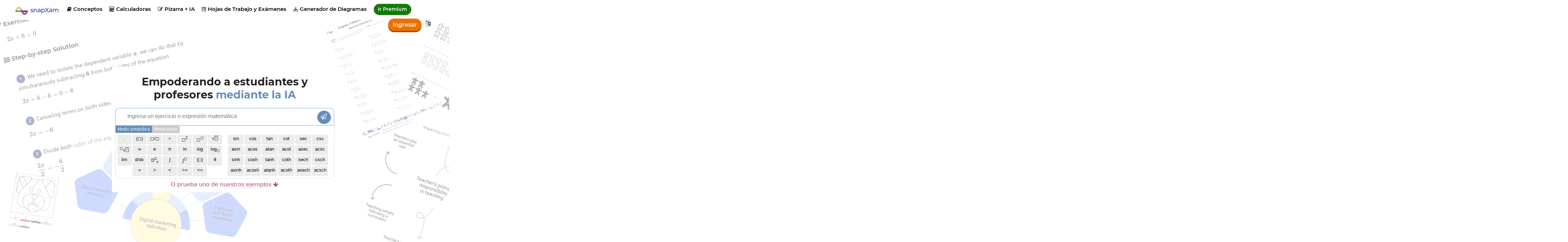

--- FILE ---
content_type: text/html; charset=UTF-8
request_url: https://es.snapxam.com/
body_size: 5874
content:

<!DOCTYPE html>
<html lang="es">
	<head>
		<meta charset="UTF-8">
		<meta name=viewport content="width=device-width, initial-scale=1, user-scalable=no">
		<meta http-equiv="Content-Type" content="text/html; charset=utf-8"/>
		<meta http-equiv="X-UA-Compatible" content="IE=edge">
		<meta property="og:image" content="https://es.snapxam.com/assets/images/logo-3.png" />
		<meta property="og:type" content="website" />
		<meta property="og:site_name" content="SnapXam"/>
		<meta name="twitter:site" content="@snapxam">
		<meta name="twitter:card" content="summary_large_image">
		<meta name="twitter:image" content="https://es.snapxam.com/assets/images/logo-3.png">
		<meta itemprop="image" content="https://es.snapxam.com/assets/images/logo-3.png">
		<meta name="msvalidate.01" content="13CB96CF84AF07DE9EC9FD2638EAEA0E" />
		<title>SnapXam - Tutor de Matemáticas Inteligente</title>
		<meta property="og:url" content="https://es.snapxam.com"/>
		<meta name="twitter:domain" content="https://es.snapxam.com">
		<link rel="alternate" hreflang="x-default" href="https://www.snapxam.com"/>
		<link rel="canonical" href="https://es.snapxam.com"/>
		<link rel="alternate" hreflang="en" href="https://www.snapxam.com"/>
		<link rel="alternate" hreflang="es" href="https://es.snapxam.com"/>
		<link rel="alternate" hreflang="pt" href="https://pt.snapxam.com"/>
		
		<meta name="keywords" content="SnapXam,solucionador de problemas,calculadora,tarea,buscador,aprender,paso a paso"/>
		<meta name="description" content="El asistente virtual de matemáticas que te permite aprender matemáticas de manera rápida y sencilla. Solucionador paso a paso."/>
		<meta itemprop="name" content="SnapXam - Asistente virtual de matemáticas">
		<meta itemprop="description" content="El asistente virtual de matemáticas que te permite aprender matemáticas de manera rápida y sencilla. Solucionador paso a paso.">
		<meta name="twitter:title" content="SnapXam - Asistente virtual de matemáticas">
		<meta name="twitter:description" content="El asistente virtual de matemáticas que te permite aprender matemáticas de manera rápida y sencilla. Solucionador paso a paso.">
		<meta property="og:title" content="SnapXam - Asistente virtual de matemáticas" />
		<meta property="og:description" content="El asistente virtual de matemáticas que te permite aprender matemáticas de manera rápida y sencilla. Solucionador paso a paso."/>
		<link rel="icon" type="image/png" sizes="32x32" href="/assets/images/favicon-32x32.png">
		<link rel="icon" type="image/png" sizes="16x16" href="/assets/images/favicon-16x16.png">
		<link rel="stylesheet" href="/assets/javascripts/mathquill/mathquill.min.css">
		<link rel="stylesheet" href="/assets/javascripts/katex-0.15.6/katex.min.css">
		<link rel="stylesheet" href="/assets/css/main.css?v=19.6">
		
	<script async src="https://www.googletagmanager.com/gtag/js?id=G-70NWS5QLC4"></script>
	<script>
		window.dataLayer = window.dataLayer || [];
		function gtag(){dataLayer.push(arguments);}
		gtag('js', new Date());
		gtag('config', 'G-70NWS5QLC4');
	</script>

		
	<script async src="//pagead2.googlesyndication.com/pagead/js/adsbygoogle.js"></script>

	</head>
	<body class="index-view">
		<div id="home-section-1" class="home-section">
			
				
			
			
<header>
	<div class="top-bar">
		<div class="container">
			<a id="logo-container" href="/"></a>
			<a id="topics-toplink" class="top-link" href="/topics"><i class="f-i">&#xe804;</i> Conceptos</a>
			<a id="calculators-toplink" class="top-link" href="/calculators"><i class="f-i">&#xf1ec;</i> Calculadoras</a>
			<a id="checker-toplink" class="top-link" href="/step-reviewer"><i class="f-i">&#xe826;</i> Pizarra + IA</a>
			<div class="dropdown">
				<a id="worksheet-toplink" class="top-link" href="/generador-hoja-trabajo-matematicas"><i class="f-i">&#xf298;</i> Hojas de Trabajo y Exámenes</a>
				<div class="dropdown-content">
					<a id="worksheet-toplink" href="/generador-hoja-trabajo-matematicas"><i class="f-i">&#xf298;</i> Hojas de Trabajo y Exámenes</a>
					<a id="color-by-number-toplink" href="/generador-pintar-por-numeros"><i class="f-i">&#xe828;</i> Pintar por Números</a>
				</div>
			</div>
			<a id="diagram-toplink" class="top-link" href="/generador-diagramas"><i class="f-i">&#xe829;</i> Generador de Diagramas</a>
			<!-- <div class="dropdown">
				<a id="books-toplink" class="top-link"><i class="f-i">&#xe821;</i> Solucionarios</a>
				<div class="dropdown-content">
					<a href="/solucionarios/algebra-baldor"><b>Álgebra de Baldor</b></a>
				</div>
			</div> -->
			<!-- <a id="tutor-toplink" class="top-link" href="/reservar-tutor"><i class="f-i">&#xf19d;</i> Reserva un tutor</a> -->
			
				<a id="gopremium-toplink" class="top-link" href="/gopremium">Ir Premium</a>
			
			<a id="topics-mobile-link" href="/topics"><i class="f-i">&#xe804;</i> Conceptos</a>
			
				<div id="right-menu">
					<div class="user-actions">
						<a class="login" href="/login">Ingresar</a>
						<input type="hidden" name="csrfToken" value="c3df8654873fa6280c6cc00dcd807344889e0af0-1766465360293-0fa0f340e63502a1b834a4bf"/>
					</div>
					<div class="dropdown">
	<a id="change-lang" href="#"><i class="f-i">&#xf1ab;</i></a>
	<div id="lang-dropdown" class="dropdown-content">
		<a href="https://www.snapxam.com">English </a>
		<a href="https://es.snapxam.com">Espa&#241;ol <i class="f-i">&#xe813;</i></a>
		<a href="https://pt.snapxam.com">Portugu&#234;s </a>
		<a href="https://fr.snapxam.com">Fran&ccedil;ais </a>
		<a href="https://it.snapxam.com">Italiano </a>
		<a href="https://de.snapxam.com">Deutsch </a>
	</div>
</div>
				</div>
			
			
		</div>
	</div>
</header>
			
			<div id="main-div">
				<div id="logo"></div>
				<h1 id="describe">Empoderando a estudiantes y profesores <span style="color:#638dbe">mediante la IA</span></h1>
				
				<div id="solver-container" class="input-container">
					<span id="latex-input" class="mathquill-input mathquill-editable latex-input"></span>
					<textarea id="solver-text-input" class="hide" placeholder="Ingresa un ejercicio o expresión matemática"></textarea>
					<div class="go-btn" title="Enviar"><i class="f-i">&#xf1d9;</i></div>
					<!-- <div class="pic-btn" title="Sube una imagen">
						<label for="file-input">
							<i class="f-i">&#xe80a;</i>
						</label>
					</div> -->
				</div>
				<div class="input-mode noselect">
					<div class="math-mode active">Modo simbólico</div><div class="text-mode">Modo texto</div>
				</div>
				


	<div id="solver-keyboard" class="keyboard" style="">

	<div class="group-0"><!--<div class="action-key"><div class="pic-btn"><label for="file-input"><i class="f-i">&#xe80a;</i></label></div></div>--><div class="action-key"><div class="go-btn">Go!</div></div></div><div class="group-1"><div class="key num" data-lx="1">1</div><div class="key num" data-lx="2">2</div><div class="key num" data-lx="3">3</div><div class="key num" data-lx="4">4</div><div class="key num" data-lx="5">5</div><div class="key num" data-lx="6">6</div><div class="key num" data-lx="7">7</div><div class="key num" data-lx="8">8</div><div class="key num" data-lx="9">9</div><div class="key num" data-lx="0">0</div><div class="key num m del-key" data-lx="del"><i class="f-i">&#xe80f;</i></div><div class="key num m" data-lx="a">a</div><div class="key num m" data-lx="b">b</div><div class="key num m" data-lx="c">c</div><div class="key num m" data-lx="d">d</div><div class="key num m" data-lx="f">f</div><div class="key num m" data-lx="g">g</div><div class="key num" data-lx="m">m</div><div class="key num" data-lx="n">n</div><div class="key num" data-lx="u">u</div><div class="key num" data-lx="v">v</div><div class="key num" data-lx="w">w</div><div class="key num" data-lx="x">x</div><div class="key num" data-lx="y">y</div><div class="key num" data-lx="z">z</div><div class="key" data-lx=".">.</div><div class="key" data-lx="\left(\right)">(&#9723;)</div><div class="key m" data-lx="+">+</div><div class="key m" data-lx="-">-</div><div class="key m" data-lx="\cdot ">&times;</div><div class="key d" data-lx="\frac{}{}">&#9723;/&#9723;</div><div class="key m" data-lx="\frac{}{}">/</div><div class="key" data-lx="\div ">&divide;</div><div class="key" data-lx="^2">&#9723;<sup>2</sup></div><div class="key" data-lx="^{}">&#9723;<sup>&#9723;</sup></div><div class="key d" data-lx="\sqrt{}">&radic;<span style="text-decoration:overline; font-family: initial">&#9723;</span></div><div class="key m" data-lx="\sqrt{}">&radic;</div><br><div class="key d" data-lx="\nthroot"><sup>&#9723;</sup>&radic;<span style="text-decoration:overline; font-family:initial">&#9723;</span></div><div class="key m" data-lx="\nthroot"><sup>&#9723;</sup>&radic;</div><div class="key" data-lx="\infty">&#8734;</div><div class="key" data-lx="e">e</div><div class="key" data-lx="\pi">&pi;</div><div class="key" data-lx="\ln\left(\right)">ln</div><div class="key" data-lx="\log\left(\right)">log</div><div class="key" data-lx="\log_{}\left(\right)">log<sub>&#9723;</sub></div><div class="key" data-lx="\lim_{x\to 0}\left(\right)">lim</div><div class="key" data-lx="\frac{d}{dx}\left(\right)">d/dx</div><div class="key" data-lx="\frac{d^{}}{dx^{}}\left(\right)" style="font-size: 12px;">D<sup>&#9633;</sup><sub>x</sub></div><div class="key" data-lx="\int\left(\right)">&int;</div><div class="key" data-lx="\int_{}^{}\left(\right)dx">&int;<sup>&#9723;</sup></div><div class="key" data-lx="\left|\right|">|&#9723;|</div><div class="key" data-lx="\theta">&theta;</div><div class="key" data-lx="=">=</div><div class="key" data-lx=">">&#62;</div><div class="key" data-lx="<">&#60;</div><div class="key" data-lx="\geq">&#62;=</div><div class="key" data-lx="\leq">&#60;=</div></div><div class="group-2"><div class="key" data-lx="\sin\left(\right)">sin</div><div class="key" data-lx="\cos\left(\right)">cos</div><div class="key" data-lx="\tan\left(\right)">tan</div><div class="key" data-lx="\cot\left(\right)">cot</div><div class="key" data-lx="\sec\left(\right)">sec</div><div class="key" data-lx="\csc\left(\right)">csc</div><br><div class="key" data-lx="\arcsin\left(\right)">asin</div><div class="key" data-lx="\arccos\left(\right)">acos</div><div class="key" data-lx="\arctan\left(\right)">atan</div><div class="key" data-lx="\arccot\left(\right)">acot</div><div class="key" data-lx="\arcsec\left(\right)">asec</div><div class="key" data-lx="\arccsc\left(\right)">acsc</div><br><div class="key" data-lx="\sinh\left(\right)">sinh</div><div class="key" data-lx="\cosh\left(\right)">cosh</div><div class="key" data-lx="\tanh\left(\right)">tanh</div><div class="key" data-lx="\coth\left(\right)">coth</div><div class="key" data-lx="\sech\left(\right)">sech</div><div class="key" data-lx="\csch\left(\right)">csch</div><br><div class="key" data-lx="\arcsinh\left(\right)">asinh</div><div class="key" data-lx="\arccosh\left(\right)">acosh</div><div class="key" data-lx="\arctanh\left(\right)">atanh</div><div class="key" data-lx="\arccoth\left(\right)">acoth</div><div class="key" data-lx="\arcsech\left(\right)">asech</div><div class="key" data-lx="\arccsch\left(\right)">acsch</div></div>
</div>
					
				<div class="image-upload">
					<label for="file-input">
						<i id="image-status" class="f-i">&#xe80a;</i>
						
							<span id="tap-pic">Toca para tomar una foto al problema</span>
						
					</label>
					<input id="file-input" type="file" accept="image/*" capture>
				</div>
				<a id="math-example-link">O prueba uno de nuestros ejemplos <i class="f-i">&#xe810;</i></a>
			</div>
		</div>
		
		<div id="home-section-4" class="home-section">
			
				
	<!-- landing-ad-1 -->
	<ins class="adsbygoogle"
	     style="display:block"
	     data-ad-client="ca-pub-7233336443206544"
	     data-ad-slot="5229853139"
	     data-ad-format="auto"
	     data-full-width-responsive="true"></ins>
	<script>
	     (adsbygoogle = window.adsbygoogle || []).push({});
	</script>

			
			<div class="samples-section">
				<h2>Ejemplos Gratuitos Resueltos Paso a Paso</h2>
				<h4>Aritmética</h4>
				<div class="samples-section-row">
					<a class="sample-section" href="/solver?p=3%2B5%2B7&method=0">
						<span class="sample-section-title">Adición</span>
						<span class="sample-section-latex">$3+5+7$</span>
					</a>
					<a class="sample-section" href="/solver?p=2%5Ccdot%5Cleft(10-6%5Cright)&method=0">
						<span class="sample-section-title">Multiplicación</span>
						<span class="sample-section-latex">$2\cdot\left(10-6\right)$</span>
					</a>
					<a class="sample-section" href="/solver?p=%5Csqrt%7B24%5Ccdot6%7D&method=0">
						<span class="sample-section-title">Raíz cuadrada</span>
						<span class="sample-section-latex">$\sqrt{24\cdot6}$</span>
					</a>
				</div>
				<h4>Álgebra</h4>
				<div class="samples-section-row">
					<a class="sample-section" href="/solver?p=%5Cfrac%7Bx%5E2%2Bx-2%7D%7Bx%5E2%2B5x%2B6%7D&method=0">
						<span class="sample-section-title">Simplificación</span>
						<span class="sample-section-latex">$\frac{x^2+x-2}{x^2+5x+6}$</span>
					</a>
					<a class="sample-section" href="/solver?p=-x%5E2%2B7x-10%3D0&method=0">
						<span class="sample-section-title">Ecuaciones Cuadráticas</span>
						<span class="sample-section-latex">$-x^2+7x-10=0$</span>
					</a>
					<a class="sample-section" href="/solver?p=%5Cfrac%7Bx%5E5-x%5E4%2Bx%5E2-2%7D%7Bx%5E2%2B1%7D&method=0">
						<span class="sample-section-title">División de polinomios</span>
						<span class="sample-section-latex">$\frac{x^5-x^4+x^2-2}{x^2+1}$</span>
					</a>
				</div>
				<h4>Trigonometría</h4>
				<div class="samples-section-row">
					<a class="sample-section" href="/solver?p=%5Csin%5Cleft(x%5Cright)-%5Cfrac%7B%5Csqrt%7B2%7D%7D%7B2%7D%3D0&method=0">
						<span class="sample-section-title">Ecuaciones Trigonométricas</span>
						<span class="sample-section-latex">$\sin\left(x\right)-\frac{\sqrt{2}}{2}=0$</span>
					</a>
					<a class="sample-section" href="/solver?p=%5Ccot%5Cleft(x%5Cright)%5Ccdot%5Csec%5Cleft(x%5Cright)%3D%5Ccsc%5Cleft(x%5Cright)&method=0">
						<span class="sample-section-title">Demostrar la identidad</span>
						<span class="sample-section-latex">$\cot\left(x\right)\cdot\sec\left(x\right)=\csc\left(x\right)$</span>
					</a>
					<a class="sample-section" href="/solver?p=%5Csec%5Cleft(x%5Cright)%3D%5Cfrac%7B%5Csin%5Cleft(2x%5Cright)%7D%7B%5Csin%5Cleft(x%5Cright)%7D-%5Cfrac%7B%5Ccos%5Cleft(2x%5Cright)%7D%7B%5Ccos%5Cleft(x%5Cright)%7D&method=0">
						<span class="sample-section-title">Demostrar la identidad</span>
						<span class="sample-section-latex">$\sec \left(x\right)=\frac{\sin \left(2x\right)}{\sin \left(x\right)}-\frac{\cos \left(2x\right)}{\cos \left(x\right)}$</span>
					</a>
				</div>
				<h4>Límites</h4>
				<div class="samples-section-row">
					<a class="sample-section" href="/solver?p=%5Clim_%7Bx%5Cto%5C%3A0%7D%5Cleft(3x%2B1%5Cright)&method=0">
						<span class="sample-section-title">Sustitución Directa</span>
						<span class="sample-section-latex">$\lim_{x\to 0}\left(3x+1\right)$</span>
					</a>
					<a class="sample-section" href="/solver?p=%5Clim_%7Bx%5Cto%5C%3A5%7D%5Cleft(%5Cfrac%7Bx%5E2-25%7D%7Bx-5%7D%5Cright)&method=0">
						<span class="sample-section-title">Factorización</span>
						<span class="sample-section-latex">$\lim_{x\to 5}\left(\frac{x^2-25}{x-5}\right)$</span>
					</a>
					<a class="sample-section" href="/solver?p=%5Clim_%7Bx%5Cto%5C%3A0%7D%5Cleft(%5Cfrac%7B1-%5Ccos%5Cleft(x%5Cright)%7D%7Bx%5E2%7D%5Cright)&method=0">
						<span class="sample-section-title">Regla de lHôpital</span>
						<span class="sample-section-latex">$\lim_{x\to 0}\left(\frac{1-\cos\left(x\right)}{x^2}\right)$</span>
					</a>
				</div>
				<h4>Derivadas</h4>
				<div class="samples-section-row">
					<a class="sample-section" href="/solver?p=%5Cfrac%7Bd%7D%7Bdx%7D%5Cleft(x%5E2%5Cright)&method=0">
						<span class="sample-section-title">Derivadas Básicas</span>
						<span class="sample-section-latex">$\frac{d}{dx}\left(x^2\right)$</span>
					</a>
					<a class="sample-section" href="/solver?p=%5Cfrac%7Bd%7D%7Bdx%7D%5Cleft(%5Ctan%5Cleft(x%2B1%5Cright)%5Cright)&method=0">
						<span class="sample-section-title">Regla de la Cadena</span>
						<span class="sample-section-latex">$\frac{d}{dx}\left(\tan\left(x+1\right)\right)$</span>
					</a>
					<a class="sample-section" href="/solver?p=%5Cfrac%7Bd%7D%7Bdx%7D%5Cleft(x%5Ex%5Cright)&method=0">
						<span class="sample-section-title">Diferenciación Logarítmica</span>
						<span class="sample-section-latex">$\frac{d}{dx}\left(x^x\right)$</span>
					</a>
				</div>
				<h4>Integrales</h4>
				<div class="samples-section-row">
					<a class="sample-section" href="/solver?p=%5Cint%5C%3Ax%5Ccdot%5Ccos%5Cleft(2x%5E2%2B3%5Cright)dx&method=0">
						<span class="sample-section-title">Cambio de Variable</span>
						<span class="sample-section-latex">$\int x\cdot\cos\left(2x^2+3\right)dx$</span>
					</a>
					<a class="sample-section" href="/solver?p=%5Cint%5Cleft(x%5Ccdot%5C%3Ae%5E%7B2x%7D%5Cright)dx&method=0">
						<span class="sample-section-title">Integración por Partes</span>
						<span class="sample-section-latex">$\int\left(x\cdot e^{2x}\right)dx$</span>
					</a>
					<a class="sample-section" href="/solver?p=%5Cint%5Cfrac%7Bx%5E2%7D%7B%5Csqrt%7Bx%5E2%2B6%7D%7Ddx&method=0">
						<span class="sample-section-title">Sustitución Trigonométrica</span>
						<span class="sample-section-latex">$\int\frac{x^2}{\sqrt{x^2+6}}dx$</span>
					</a>
				</div>
				<h4>Ecuaciones Diferenciales</h4>
				<div class="samples-section-row">
					<a class="sample-section" href="/solver?p=%5Cfrac%7Bdy%7D%7Bdx%7D%3D%5Cfrac%7B2x%7D%7B3y%5E2%7D&method=0">
						<span class="sample-section-title">Ecuaciones Separables</span>
						<span class="sample-section-latex">$\frac{dy}{dx}=\frac{2x}{3y^2}$</span>
					</a>
					<a class="sample-section" href="/solver?p=%5Cfrac%7Bdy%7D%7Bdx%7D%2B%5Cfrac%7B3%7D%7Bx%7Dy%3D%5Cfrac%7B1%7D%7Bx%5E2%7D&method=0">
						<span class="sample-section-title">Ecuaciones Lineales</span>
						<span class="sample-section-latex">$\frac{dy}{dx}+\frac{3}{x}y=\frac{1}{x^2}$</span>
					</a>
					<a class="sample-section" href="/solver?p=%5Cfrac%7Bdy%7D%7Bdx%7D%5C%3A-%5Cfrac%7By%7D%7Bx%7D%3D%5Cfrac%7Bx%7D%7B3y%7D&method=0">
						<span class="sample-section-title">Ecuación de Bernoulli</span>
						<span class="sample-section-latex">$\frac{dy}{dx}\:-\frac{y}{x}=\frac{x}{3y}$</span>
					</a>
				</div>
			</div>
		</div>
		<div id="home-section-7" class="home-section">
			<h2>Crea hermosos diagramas que resalten lo más importante</h2>
			<div class="sample-diagrams-container">
				<img src="/assets/images/diagram-samples-es/22.png"><img src="/assets/images/diagram-samples-es/16.png"><img src="/assets/images/diagram-samples-es/8.png"><img src="/assets/images/diagram-samples-es/2.png"><img src="/assets/images/diagram-samples-es/5.png"><img src="/assets/images/diagram-samples-es/18.png"><img src="/assets/images/diagram-samples-es/6.png"><img src="/assets/images/diagram-samples-es/7.png"><img src="/assets/images/diagram-samples-es/12.png"><img src="/assets/images/diagram-samples-es/1.png">
				<img src="/assets/images/diagram-samples-es/22.png"><img src="/assets/images/diagram-samples-es/16.png"><img src="/assets/images/diagram-samples-es/8.png"><img src="/assets/images/diagram-samples-es/2.png"><img src="/assets/images/diagram-samples-es/5.png"><img src="/assets/images/diagram-samples-es/18.png"><img src="/assets/images/diagram-samples-es/6.png"><img src="/assets/images/diagram-samples-es/7.png"><img src="/assets/images/diagram-samples-es/12.png"><img src="/assets/images/diagram-samples-es/1.png">
			</div>
			<a id="diagram-generator-landing-btn" class="call-to-action" href="/generador-diagramas">Probar Generador de Diagramas</a>
		</div>
		<div id="home-section-2" class="home-section">
			<h2>¡Ingresa un Problema. Resuelve y Aprende!</h2>
			<div class="left">
				<p>Sabemos que las matemáticas pueden ser difíciles, por eso estamos aquí para ayudarte. <b>SnapXam</b> es un tutor inteligente de matemáticas, que te ayudará a comprender cómo resolver problemas matemáticos, desde aritmética hasta cálculo. Ahorra tiempo en entender los conceptos matemáticos y encontrar videos explicativos.</p>
				<p>Con <b>SnapXam</b>, eso de pasar horas y horas estudiando tratando de entender es cosa del pasado. Aprende a resolver problemas de una mejor manera y en una fracción del tiempo.</p>
				
					<a id="register-now-landing-btn" class="call-to-action" href="/signup"><i class="f-i">&#xe811;</i> Regístrate Gratis</a>
				
			</div>
			<div class="right center">
				<p>Problemas resueltos</p>
				<p class="kpi">5M+</p>
				
				<p>Estudiantes aprendiendo</p>
				<p class="kpi">500k+</p>
				
				<p>en 100+ países</p>
			</div>
			<div class="clear"></div>
		</div>
		<div id="home-section-5" class="home-section">
			<div>
				<h2>&quot;Es literalmente como Jarvis.&quot;</h2>
				<p>- Usuario premium</p>
				
					<a class="call-to-action" href="/gopremium">Ir Premium</a>
				
			</div>
			<img src="/assets/images/robot.PNG" alt="robot" class="robot">
		</div>
		<div id="home-section-6" class="home-section">
			<h2>Canal de YouTube</h2>
			<div>¡No te pierdas ningún truco de matemáticas! Encuéntralos en nuestro <a id="find-out-youtube" href="https://www.youtube.com/@nerdpal" target="_blank">Canal de YouTube</a>.</div>
			<div class="carousel-table-container">
				<div class="carousel-container">
					<div class="carousel-video">
						<iframe src="https://www.youtube.com/embed/BcXdVv609Ks" title="YouTube video player" frameborder="0" allow="accelerometer; autoplay; clipboard-write; encrypted-media; gyroscope; picture-in-picture; web-share" allowfullscreen></iframe>
					</div>
					<div class="carousel-video">
						<iframe src="https://www.youtube.com/embed/MepxHME-LXw" title="YouTube video player" frameborder="0" allow="accelerometer; autoplay; clipboard-write; encrypted-media; gyroscope; picture-in-picture; web-share" allowfullscreen></iframe>
					</div>
					<div class="carousel-video">
						<iframe src="https://www.youtube.com/embed/peZIKNYQXqI" title="YouTube video player" frameborder="0" allow="accelerometer; autoplay; clipboard-write; encrypted-media; gyroscope; picture-in-picture; web-share" allowfullscreen></iframe>
					</div>
				</div>
			</div>
		</div>
		<div id="home-section-3" class="home-section">
			<h2>Aprende desde donde sea que estés</h2>
			<div class="left">
				<div class="platform"></div>
			</div>
			<div class="right">
				<h2><b>¿En el salón de clases, camino en el bus, o en tu casa?</b></h2>
				<p>Accede a soluciones a tus problemas desde todos tus dispositivos en el momento que lo necesites.</p>
				<p>¡Usar <b>SnapXam</b> es como llevar contigo un solucionario de miles de problemas, que cabe en tu bolsillo!</p>
				<a id="see-calculators-landing-btn" class="call-to-action" href="/calculators">Mira nuestras calculadoras</a>
			</div>
			<div class="clear"></div>
		</div>
		
		<footer class="footer">
	<div>
		<span>© 2024 SnapXam, Inc.</span>
		<a href="/about">Acerca de</a>
		<a href="/privacy">Privacidad</a>
		<a href="/terms">Términos</a>
		<a href="/contact">Contacto</a>
		<a href="/whats-new">Novedades</a>
		<div class="topic-links">
			<a href="/calculators">Calculadoras</a>
			<a href="/topics">Conceptos</a>
			<a href="/generador-hoja-trabajo-matematicas">Hojas de Trabajo y Exámenes</a>
			<a href="https://www.youtube.com/@nerdpal" target="_blank">YouTube</a>
			<a href="/apis/math-apis">Math APIs</a>
		</div>
	</div>
	<div class="sub-footer">
		<span class="connect-with-us">Conecta con nosotros:</span>
		<a class="social-link" href="https://www.instagram.com/snapxam" target="_blank"><i class="f-i">&#xf16d;</i></a>
		<a class="social-link" href="https://www.youtube.com/@snapxam" target="_blank"><i class="f-i">&#xf16a;</i></a>
		<a class="social-link" href="https://www.pinterest.com/snapxam" target="_blank"><i class="f-i">&#xf231;</i></a>
		<a class="social-link" href="https://www.facebook.com/snapxam" target="_blank"><i class="f-i">&#xf308;</i></a>
	</div>
</footer>
		<script src="https://ajax.googleapis.com/ajax/libs/jquery/3.6.0/jquery.min.js"></script>
		<script defer src="/assets/javascripts/load-image.all.min.js"></script>
		<script src="/assets/javascripts/mathquill/mathquill.min.js"></script>
		<script src="/assets/javascripts/katex-0.15.6/katex.min.js"></script>
		<script src="/assets/javascripts/katex-0.15.6/contrib/auto-render.min.js"></script>
		<script src="/assets/javascripts/scripts.js?v=3.8"></script>
		
        	<script defer src="/assets/javascripts/events.js?v=4.9"></script>
        
        <script>
        	var arr = "Ingresa un ejercicio o expresión matemática".split('');
        	
        	$(document).ready(function(){
        		render($('.samples-section'), true);
        	});
			
			$("#math-example-link").click(function() {
			    $([document.documentElement, document.body]).animate({
			        scrollTop: $("#home-section-4").offset().top
			    }, 800);
			});
        </script>
	</body>
</html>

--- FILE ---
content_type: text/html; charset=utf-8
request_url: https://www.google.com/recaptcha/api2/aframe
body_size: 266
content:
<!DOCTYPE HTML><html><head><meta http-equiv="content-type" content="text/html; charset=UTF-8"></head><body><script nonce="-raF5weyWBpIY3lT3opOxg">/** Anti-fraud and anti-abuse applications only. See google.com/recaptcha */ try{var clients={'sodar':'https://pagead2.googlesyndication.com/pagead/sodar?'};window.addEventListener("message",function(a){try{if(a.source===window.parent){var b=JSON.parse(a.data);var c=clients[b['id']];if(c){var d=document.createElement('img');d.src=c+b['params']+'&rc='+(localStorage.getItem("rc::a")?sessionStorage.getItem("rc::b"):"");window.document.body.appendChild(d);sessionStorage.setItem("rc::e",parseInt(sessionStorage.getItem("rc::e")||0)+1);localStorage.setItem("rc::h",'1766465364750');}}}catch(b){}});window.parent.postMessage("_grecaptcha_ready", "*");}catch(b){}</script></body></html>

--- FILE ---
content_type: application/javascript; charset=UTF-8
request_url: https://es.snapxam.com/assets/javascripts/mathquill/mathquill.min.js
body_size: 15629
content:
(function(){var K=jQuery,r,ai,x="[[mathquill internal data]]",ad=Math.min,y=Math.max;function C(){}ai=C.prototype;ai.prev=0;ai.next=0;ai.parent=0;ai.firstChild=0;ai.lastChild=0;ai.eachChild=function(aj){for(var ak=this.firstChild;ak;ak=ak.next){if(aj.call(this,ak)===false){break}}return this};ai.foldChildren=function(aj,ak){this.eachChild(function(al){aj=ak.call(this,aj,al)});return aj};ai.keydown=function(aj){return this.parent.keydown(aj)};ai.textInput=function(aj){return this.parent.textInput(aj)};function A(){}ai=A.prototype=new C;ai.init=function(am,al,ak,an){var aj=this;if(am){aj.cmd=am}if(al){aj.html_template=al}if(ak){aj.text_template=ak}aj.jQ=K(aj.html_template[0]).data(x,{cmd:aj});aj.initBlocks(an)};ai.initBlocks=function(an){var aj=this;if(aj.html_template.length===1){aj.firstChild=aj.lastChild=aj.jQ.data(x).block=(an&&an.blockify())||new u;aj.firstChild.parent=aj;aj.firstChild.jQ=aj.jQ.append(aj.firstChild.jQ);return}var ao,am,al=aj.html_template.length;this.firstChild=ao=am=(an&&an.blockify())||new u;ao.parent=aj;ao.jQ=K(aj.html_template[1]).data(x,{block:ao}).append(ao.jQ).appendTo(aj.jQ);ao.blur();for(var ak=2;ak<al;ak+=1){ao=new u;ao.parent=aj;ao.prev=am;am.next=ao;am=ao;ao.jQ=K(aj.html_template[ak]).data(x,{block:ao}).appendTo(aj.jQ);ao.blur()}aj.lastChild=ao};ai.latex=function(){return this.foldChildren(this.cmd,function(aj,ak){return aj+"{"+(ak.latex()||" ")+"}"})};ai.text_template=[""];ai.text=function(){var aj=0;return this.foldChildren(this.text_template[aj],function(al,am){aj+=1;var ak=am.text();if(al&&this.text_template[aj]==="("&&ak[0]==="("&&ak.slice(-1)===")"){return al+ak.slice(1,-1)+this.text_template[aj]}return al+am.text()+(this.text_template[aj]||"")})};ai.insertAt=function(am){var al=this;al.parent=am.parent;al.next=am.next;al.prev=am.prev;if(am.prev){am.prev.next=al}else{am.parent.firstChild=al}if(am.next){am.next.prev=al}else{am.parent.lastChild=al}am.prev=al;al.jQ.insertBefore(am.jQ);al.respace();if(al.next){al.next.respace()}if(al.prev){al.prev.respace()}al.placeCursor(am);am.redraw();if(al.cmd=="\\matrixmid "){var ak=this.parent;while(ak&&ak.cmd!="\\left("){ak=ak.parent}if(ak){var aj=ak.blockjQ.outerHeight()/+ak.blockjQ.css("fontSize").slice(0,-2);L(this.jQ,ad(1+0.2*(aj-1),1.2),aj*0.98);this.jQ.addClass("paren")}}};ai.respace=K.noop;ai.placeCursor=function(aj){aj.appendTo(this.foldChildren(this.firstChild,function(ak,al){return ak.isEmpty()?ak:al}))};ai.precedence=0;ai.isEmpty=function(){return this.foldChildren(true,function(aj,ak){return aj&&ak.isEmpty()})};ai.remove=function(){var aj=this,am=aj.prev,al=aj.next,ak=aj.parent;if(am){am.next=al}else{ak.firstChild=al}if(al){al.prev=am}else{ak.lastChild=am}aj.jQ.remove();return aj};function S(ak,aj,al){this.init(ak,[aj],[al||(ak&&ak.length>1?ak.slice(1):ak)])}ai=S.prototype=new A;ai.initBlocks=K.noop;ai.latex=function(){return this.cmd};ai.text=function(){return this.text_template};ai.placeCursor=K.noop;ai.isEmpty=function(){return true};function u(){}ai=u.prototype=new C;ai.latex=function(){return this.foldChildren("",function(aj,ak){return aj+ak.latex()})};ai.text=function(){return this.firstChild===this.lastChild?this.firstChild.text():this.foldChildren("(",function(aj,ak){return aj+ak.text()})+")"};ai.isEmpty=function(){return this.firstChild===0&&this.lastChild===0};ai.focus=function(){this.jQ.addClass("hasCursor");if(this.isEmpty()){this.jQ.removeClass("empty")}return this};ai.blur=function(){this.jQ.removeClass("hasCursor");if(this.isEmpty()){this.jQ.addClass("empty")}return this};function U(al,am,ak){if(!arguments.length){return}var aj=this;aj.parent=al;aj.prev=am||0;aj.next=ak||0;aj.jQinit(aj.fold(K(),function(an,ao){return ao.jQ.add(an)}))}ai=U.prototype;ai.remove=A.prototype.remove;ai.jQinit=function(aj){this.jQ=aj};ai.each=function(ak){for(var aj=this.prev.next||this.parent.firstChild;aj!==this.next;aj=aj.next){if(ak.call(this,aj)===false){break}}return this};ai.fold=function(aj,ak){this.each(function(al){aj=ak.call(this,aj,al)});return aj};ai.latex=function(){return this.fold("",function(ak,aj){return ak+aj.latex()})};ai.blockify=function(){var aj=this,ao=aj.prev,am=aj.next,al=aj.parent,ap=new u,an=ap.firstChild=ao.next||al.firstChild,ak=ap.lastChild=am.prev||al.lastChild;if(ao){ao.next=am}else{al.firstChild=am}if(am){am.prev=ao}else{al.lastChild=ao}an.prev=aj.prev=0;ak.next=aj.next=0;aj.parent=ap;aj.each(function(aq){aq.parent=ap});ap.jQ=aj.jQ;return ap};function Z(ar,ax,aw,ay){var aA=ar.contents().detach();if(!aw){ar.addClass("mathquill-rendered-math")}ax.jQ=ar.data(x,{block:ax,revert:function(){ar.empty().unbind(".mathquill").removeClass("mathquill-rendered-math mathquill-editable mathquill-textbox").append(aA)}});var ap=ax.cursor=new F(ax);ax.renderLatex(aA.text());var aG=ax.textarea=K('<span class="textarea"><textarea></textarea></span>'),av=aG.children();var ak;ax.selectionChanged=function(){if(ak===r){ak=setTimeout(ao)}k(ar[0])};function ao(){ak=r;var aJ=ap.selection?ap.selection.latex():"";av.val(aJ);if(aJ){if(av[0].select){av[0].select()}else{if(document.selection){var aI=av[0].createTextRange();aI.expand("textedit");aI.select()}}}}ar.bind("selectstart.mathquill",function(aI){if(aI.target!==av[0]){aI.preventDefault()}aI.stopPropagation()});var aH=0,aB=ap.blink,am,al=0;ar.bind("mousedown.mathquill",function(aI){setTimeout(function(){av.focus()});ap.blink=K.noop;ap.seek(K(aI.target),aI.pageX,aI.pageY);if(!ay){ar.prepend(aG)}if(ap.parent===aH.parent&&ap.prev===aH.prev){al+=1}else{al=1}clearTimeout(am);am=setTimeout(function(){al=0},500);if(al===3){al=0;ap.clearSelection().appendTo(ax);while(ap.prev){ap.selectLeft()}}else{if(al===2){ap.selectWord()}else{aH=new U(ap.parent,ap.prev,ap.next);ar.mousemove(aD);K(document).mousemove(aC)}}K(document).mouseup(az);return false});function aD(aI){ap.seek(K(aI.target),aI.pageX,aI.pageY);if(ap.prev!==aH.prev||ap.parent!==aH.parent){al=0;ap.selectFrom(aH)}return false}function aC(aI){delete aI.target;return aD(aI)}function az(aI){ap.blink=aB;if(!ap.selection){if(ay){ap.show()}else{aG.detach()}}ar.unbind("mousemove",aD);K(document).unbind("mousemove",aC).unbind("mouseup",az)}if(!ay){ar.bind("cut paste",false).bind("copy",ao).prepend('<span class="selectable">$'+ax.latex()+"$</span>");av.blur(function(){ap.clearSelection();setTimeout(aE)});function aE(){aG.detach()}return}ar.prepend(aG);ar.addClass("mathquill-editable");if(aw){ar.addClass("mathquill-textbox")}av.focus(function(aI){ax.hidePlaceholder();if(!ap.parent){ap.appendTo(ax)}ap.parent.jQ.addClass("hasCursor");if(ap.selection){ap.selection.jQ.removeClass("blur");setTimeout(ax.selectionChanged)}else{ap.show()}aI.stopPropagation()}).blur(function(aI){ap.hide().parent.blur();if(ap.selection){ap.selection.jQ.addClass("blur")}ax.showPlaceholder();aI.stopPropagation()});ar.bind("focus.mathquill blur.mathquill",function(aI){av.trigger(aI)}).blur();ar.bind("cut",function(aI){ao();if(ap.selection){setTimeout(function(){ap.deleteSelection();ap.redraw()})}aI.stopPropagation()}).bind("copy",function(aI){ao();aq=true;aI.stopPropagation()}).bind("paste",function(aI){aq=true;setTimeout(au);aI.stopPropagation()});function au(){var aI=av.val();if(aI.slice(0,1)==="$"&&aI.slice(-1)==="$"){aI=aI.slice(1,-1)}aI=aI.replace(/ /g,"#");ap.writeLatex(aI).show();av.val("")}var an,at,aj,aq=false;ar.bind("keydown.mathquill",function(aI){an=aI;at=true;if(ap.parent.keydown(aI)===false){aI.preventDefault()}}).bind("keypress.mathquill",function(aI){if(at){at=false}else{if(aj!==aI.which){return}else{ap.parent.keydown(an)}}aj=aI.which;if(ak!==r){clearTimeout(ak)}aq=false;setTimeout(aF)});function aF(){if(aq){return}var aJ=av.val();if(aJ){av.val("");for(var aI=0;aI<aJ.length;aI+=1){ap.parent.textInput(aJ.charAt(aI))}}else{if(ap.selection||ak!==r){ao()}}}}function l(){}ai=l.prototype=new u;ai.latex=function(){return u.prototype.latex.call(this).replace(/(\\[a-z]+) (?![a-z])/ig,"$1")};ai.text=function(){return this.foldChildren("",function(aj,ak){return aj+ak.text()})};ai.renderLatex=function(aj){this.jQ.children().slice(1).remove();this.firstChild=this.lastChild=0;this.cursor.appendTo(this).writeLatex(aj);this.blur()};ai.setPlaceholder=function(aj){this.placeholder=aj};ai.showPlaceholder=function(){var aj=this;if(aj.placeholder&&aj.isEmpty()){aj.cursor.writeLatex(aj.placeholder);aj.blur();aj.firstChild=aj.lastChild=0;aj.jQ.addClass("placeholder")}};ai.hidePlaceholder=function(){var aj=this;if(aj.placeholder&&aj.isEmpty()){aj.jQ.removeClass("placeholder").children().slice(1).remove();aj.cursor.appendTo(aj)}};ai.keydown=function(am){am.ctrlKey=am.ctrlKey||am.metaKey;switch((am.originalEvent&&am.originalEvent.keyIdentifier)||am.which){case 8:case"Backspace":case"U+0008":if(am.ctrlKey){while(this.cursor.prev||this.cursor.selection){this.cursor.backspace()}}else{this.cursor.backspace()}break;case 27:case"Esc":case"U+001B":case 9:case"Tab":case"U+0009":if(am.ctrlKey){break}var ak=this.cursor.parent;if(am.shiftKey){if(ak===this.cursor.root){return this.skipTextInput=true}else{if(ak.prev){this.cursor.appendTo(ak.prev)}else{this.cursor.insertBefore(ak.parent)}}}else{if(ak===this.cursor.root){return this.skipTextInput=true}else{if(ak.next){this.cursor.prependTo(ak.next)}else{this.cursor.insertAfter(ak.parent)}}}this.cursor.clearSelection();break;case 13:case"Enter":this.skipTextInput=true;return true;case 35:case"End":if(am.shiftKey){while(this.cursor.next||(am.ctrlKey&&this.cursor.parent!==this)){this.cursor.selectRight()}}else{this.cursor.clearSelection().appendTo(am.ctrlKey?this:this.cursor.parent)}break;case 36:case"Home":if(am.shiftKey){while(this.cursor.prev||(am.ctrlKey&&this.cursor.parent!==this)){this.cursor.selectLeft()}}else{this.cursor.clearSelection().prependTo(am.ctrlKey?this:this.cursor.parent)}break;case 37:case"Left":if(am.ctrlKey&&this.cursor.prev){var aj=am.shiftKey?"selectLeft":"hopLeft";while(this.cursor.prev&&this.cursor.prev.precedence!==0){this.cursor[aj]()}while(this.cursor.prev&&this.cursor.prev.precedence===0){this.cursor[aj]()}if(!am.shiftKey){this.cursor.show()}break}if(am.shiftKey){this.cursor.selectLeft()}else{this.cursor.moveLeft()}break;case 38:case"Up":if(am.ctrlKey){break}if(am.shiftKey){if(this.cursor.prev){while(this.cursor.prev){this.cursor.selectLeft()}}else{this.cursor.selectLeft()}}else{if(this.cursor.parent.prev){this.cursor.clearSelection().appendTo(this.cursor.parent.prev)}else{if(this.cursor.prev){this.cursor.clearSelection().prependTo(this.cursor.parent)}else{if(this.cursor.parent!==this){this.cursor.clearSelection().insertBefore(this.cursor.parent.parent)}}}}break;case 39:case"Right":if(am.ctrlKey&&this.cursor.next){var al=am.shiftKey?"selectRight":"hopRight";while(this.cursor.next&&this.cursor.next.precedence===0){this.cursor[al]()}while(this.cursor.next&&this.cursor.next.precedence!==0){this.cursor[al]()}if(!am.shiftKey){this.cursor.show()}break}if(am.shiftKey){this.cursor.selectRight()}else{this.cursor.moveRight()}break;case 40:case"Down":if(am.ctrlKey){break}if(am.shiftKey){if(this.cursor.next){while(this.cursor.next){this.cursor.selectRight()}}else{this.cursor.selectRight()}}else{if(this.cursor.parent.next){this.cursor.clearSelection().prependTo(this.cursor.parent.next)}else{if(this.cursor.next){this.cursor.clearSelection().appendTo(this.cursor.parent)}else{if(this.cursor.parent!==this){this.cursor.clearSelection().insertAfter(this.cursor.parent.parent)}}}}break;case 46:case"Del":case"U+007F":if(am.ctrlKey){while(this.cursor.next||this.cursor.selection){this.cursor.deleteForward()}}else{this.cursor.deleteForward()}break;case 65:case"A":case"U+0041":if(am.ctrlKey&&!am.shiftKey&&!am.altKey){if(this!==this.cursor.root){return this.parent.keydown(am)}this.cursor.clearSelection().appendTo(this);while(this.cursor.prev){this.cursor.selectLeft()}break}default:this.skipTextInput=false;return true}this.skipTextInput=true;return false};ai.textInput=function(aj){if(!this.skipTextInput){this.cursor.write(aj)}};function ab(aj){this.init("$");this.firstChild.cursor=aj;this.firstChild.textInput=function(ak){if(this.skipTextInput){return}if(ak!=="$"||aj.parent!==this){aj.write(ak)}else{if(this.isEmpty()){aj.insertAfter(this.parent).backspace().insertNew(new X("\\$","$")).show()}else{if(!aj.next){aj.insertAfter(this.parent)}else{if(!aj.prev){aj.insertBefore(this.parent)}else{aj.write(ak)}}}}}}ai=ab.prototype=new A;ai.html_template=['<span class="mathquill-rendered-math"></span>'];ai.initBlocks=function(){this.firstChild=this.lastChild=this.jQ.data(x).block=new l;this.firstChild.parent=this;this.firstChild.jQ=this.jQ};ai.latex=function(){return"$"+this.firstChild.latex()+"$"};function P(){}ai=P.prototype=new u;ai.renderLatex=function(ao){var ak=this,ap=ak.cursor;ak.jQ.children().slice(1).remove();ak.firstChild=ak.lastChild=0;ap.show().appendTo(ak);ao=ao.match(/(?:\\\$|[^$])+|\$(?:\\\$|[^$])*\$|\$(?:\\\$|[^$])*$/g)||"";for(var an=0;an<ao.length;an+=1){var am=ao[an];if(am[0]==="$"){if(am[-1+am.length]==="$"&&am[-2+am.length]!=="\\"){am=am.slice(1,-1)}else{am=am.slice(1)}var aj=new ab(ap);ap.insertNew(aj);aj.firstChild.renderLatex(am);ap.show().insertAfter(aj)}else{for(var al=0;al<am.length;al+=1){this.cursor.insertNew(new X(am[al]))}}}};ai.keydown=l.prototype.keydown;ai.textInput=function(aj){if(this.skipTextInput){return}this.cursor.deleteSelection();if(aj==="$"){this.cursor.insertNew(new ab(this.cursor))}else{this.cursor.insertNew(new X(aj))}};var w={},G={};var L,k=K.noop,aa=document.createElement("div"),ag=aa.style,D={transform:1,WebkitTransform:1,MozTransform:1,OTransform:1,msTransform:1},a;for(var v in D){if(v in ag){a=v;break}}if(a){L=function(ak,aj,al){ak.css(a,"scale("+aj+","+al+")")}}else{if("filter" in ag){k=function(aj){aj.className=aj.className};L=function(am,ao,an){var ap=an>ao?"M11=":"M22=",ak=y(ao,an),al=ad(ao,an);al/=(1+(ak-1)/2);if(am.children().length===0){am.wrapInner("<span></span>")}am.addClass("matrixed").css({fontSize:ak+"em",marginTop:"-.175em"});var aj=am.children().css({filter:"progid:DXImageTransform.Microsoft.Matrix("+ap+al+",SizingMethod='auto expand')"});function ar(){am.css("marginRight",(1+aj.width()*(al-1))/al+"px")}ar();var aq=setInterval(ar);K(window).load(function(){clearTimeout(aq);ar()})}}else{L=function(ak,aj,al){ak.css("fontSize",y(aj,al)+"em")}}}function q(aj,ak){ak.prototype=aj.prototype;return ak}function f(aj){var ak=Array.prototype.slice.call(arguments,1);return q(aj,function(){aj.apply(this,Array.prototype.concat.apply(ak,arguments))})}function E(ak,aj,al){this.init(ak,[aj],r,al)}q(A,E);G.mathrm=f(E,"\\mathrm",'<span class="roman font"></span>');G.mathit=f(E,"\\mathit",'<i class="font"></i>');G.mathbf=f(E,"\\mathbf",'<b class="font"></b>');G.mathsf=f(E,"\\mathsf",'<span class="sans-serif font"></span>');G.mathtt=f(E,"\\mathtt",'<span class="monospace font"></span>');G.underline=f(E,"\\underline",'<span class="underline"></span>');function Q(ak,aj,al){this.init(ak,['<span class="diacritic"><span class="diacritic-char">'+aj+"&nbsp;</span></span>","<span></span>"],r,al)}ai=Q.prototype=new A;ai.redraw=ai._redraw=function(){var ak=!this.firstChild.isEmpty();this.firstChild.eachChild(function(am){return ak=ak&&(am.cmd in {a:1,c:1,e:1,g:1,m:1,n:1,o:1,p:1,q:1,r:1,s:1,u:1,v:1,w:1,x:1,y:1,z:1})});this.jQ.children(":first").toggleClass("lowercase",ak);var al=!ak&&this.firstChild.firstChild===this.lastChild.lastChild&&this.firstChild.firstChild.cmd==="t";this.jQ.children(":first").toggleClass("only-lowercase-t",al);if(!ak){var aj=true;this.firstChild.eachChild(function(am){return aj=aj&&(am instanceof S)&&!(am instanceof t)})}else{aj=true}this.jQ.toggleClass("block",!aj)};if(K.browser && K.browser.webkit){ai.redraw=function(){this._redraw();this.webkitForceRedrawToggle=!this.webkitForceRedrawToggle;this.jQ.children(":first").css("display",this.webkitForceRedrawToggle?"inline-block":"")}}G.grave=f(Q,"\\grave","&#768;");G.acute=f(Q,"\\acute","&#769;");G.hat=G.circumflex=f(Q,"\\hat","&#770;");G.tilde=f(Q,"\\tilde","&#771;");G.bar=f(Q,"\\bar","&#773;");G.breve=f(Q,"\\breve","&#774;");G.dot=f(Q,"\\dot","&#775;");G.ddot=f(Q,"\\ddot","&#776;");G.check=G.caron=f(Q,"\\ddot","&#780;");G.dddot=f(Q,"\\dddot","&#8411;");G.ddddot=f(Q,"\\ddddot","&#8412;");G.vec=f(Q,"\\vec","&#8407;");G.overline=q(Q,function(aj){E.call(this,"\\overline",'<span class="diacritic"><span class="overline"></span></span>',aj)});function j(am,al,ak,aj,an){this.stretchFactor=aj;this.init(am,['<span class="diacritic"><span class="'+al+'">'+ak+"&nbsp;</span></span>","<span></span>"],r,an)}ai=j.prototype=new Q;ai.redraw=function(){this._redraw();var aj=y(1,this.stretchFactor*this.jQ.innerWidth()/+this.jQ.css("fontSize").slice(0,-2));L(this.jQ.children(":first"),aj,1.2)};G.widehat=f(j,"\\widehat","widehat","&#770;",2.95);G.overleftarrow=f(j,"\\overleftarrow","overarrow","&#8406;",2);G.overrightarrow=f(j,"\\overrightarrow","overarrow","&#8407;",2);function af(ak,aj,am,al){this.init(ak,[aj],[am],al)}ai=af.prototype=new A;ai.latex=function(){var aj=this.firstChild.latex();if(aj.length===1){return this.cmd+aj}else{return this.cmd+"{"+(aj||" ")+"}"}};ai.redraw=function(){if(this.prev){this.prev.respace()}if(!(this.prev instanceof af)){this.respace();if(this.next&&!(this.next instanceof af)){this.next.respace()}}};ai.respace=function(){if(this.prev.cmd==="\\int "||(this.prev instanceof af&&this.prev.cmd!=this.cmd&&this.prev.prev&&this.prev.prev.cmd==="\\int ")){if(!this.limit){this.limit=true;this.jQ.addClass("limit")}}else{if(this.limit){this.limit=false;this.jQ.removeClass("limit")}}this.respaced=this.prev instanceof af&&this.prev.cmd!=this.cmd&&!this.prev.respaced;if(this.respaced){var ak=+this.jQ.css("fontSize").slice(0,-2),aj=this.prev.jQ.outerWidth();thisWidth=this.jQ.outerWidth();this.jQ.css({left:(this.limit&&this.cmd==="_"?-0.25:0)-aj/ak+"em",marginRight:0.1-ad(thisWidth,aj)/ak+"em"})}else{if(this.limit&&this.cmd==="_"){this.jQ.css({left:"-.25em",marginRight:""})}else{this.jQ.css({left:"",marginRight:""})}}if(this.prev instanceof t){this.precedence=this.prev.precedence}if(this.respaced&&this.prev.prev instanceof t){this.precedence=this.prev.prev.precedence}else{delete this.precedence}if(this.next instanceof af){this.next.respace()}return this};G.subscript=G._=q(af,function(aj){af.call(this,"_","<sub></sub>","_",aj)});G.superscript=G.supscript=G["^"]=q(af,function(aj){af.call(this,"^","<sup></sup>","**",aj)});function V(aj){this.init("\\frac",r,r,aj);this.jQ.append('<span style="display:inline-block;width:0">&nbsp;</span>')}ai=V.prototype=new A;ai.html_template=['<span class="fraction"></span>','<span class="numerator"></span>','<span class="denominator"></span>'];ai.text_template=["(","/",")"];G.frac=G.dfrac=G.cfrac=G.fraction=V;function h(){V.apply(this,arguments)}ai=h.prototype=new V;ai.placeCursor=function(ak){if(this.firstChild.isEmpty()){var aj=this.prev;while(aj&&aj.precedence===0&&aj.cmd!="\\int "&&aj.cmd!="\\lim "&&aj.cmd!="\\sum "){aj=aj.prev}if(aj!==this.prev){var al=new U(this.parent,aj,this).blockify();al.jQ=this.firstChild.jQ.empty().removeClass("empty").append(al.jQ).data(x,{block:al});al.next=this.lastChild;al.parent=this;this.firstChild=this.lastChild.prev=al;ak.appendTo(this.lastChild)}else{ak.appendTo(this.firstChild)}}else{ak.appendTo(this.lastChild)}};G.over=w["/"]=h;function s(aj){this.init("\\sqrt",r,r,aj)}ai=s.prototype=new A;ai.html_template=['<span class="block"><span class="sqrt-prefix">&radic;</span></span>','<span class="sqrt-stem"></span>'];ai.text_template=["sqrt(",")"];ai.redraw=function(){var aj=this.lastChild.jQ;L(aj.prev(),1,aj.innerHeight()/+aj.css("fontSize").slice(0,-2)-0.1)};G.sqrt=G["√"]=s;function ae(aj){s.call(this,aj);this.jQ=this.firstChild.jQ.detach().add(this.jQ)}ai=ae.prototype=new s;ai.html_template=['<span class="block"><span class="sqrt-prefix">&radic;</span></span>','<sup class="nthroot"></sup>','<span class="sqrt-stem"></span>'];ai.text_template=["sqrt[","](",")"];ai.latex=function(){return"\\sqrt["+this.firstChild.latex()+"]{"+this.lastChild.latex()+"}"};G.nthroot=ae;function z(ak,an,al,aj,am){this.init("\\left"+al,['<span class="block"><span class="paren">'+ak+'</span><span class="block"></span><span class="paren">'+an+"</span></span>"],[ak,an],am);this.end="\\right"+aj}ai=z.prototype=new A;ai.initBlocks=function(ak){this.firstChild=this.lastChild=(ak&&ak.blockify())||new u;this.firstChild.parent=this;this.firstChild.jQ=this.jQ.children(":eq(1)").data(x,{block:this.firstChild}).append(this.firstChild.jQ);var aj=this.blockjQ=this.firstChild.jQ;this.bracketjQs=aj.prev().add(aj.next())};ai.latex=function(){return this.cmd+this.firstChild.latex()+this.end};ai.redraw=function(){var aj=this.blockjQ.outerHeight()/+this.blockjQ.css("fontSize").slice(0,-2);L(this.bracketjQs,ad(1+0.2*(aj-1),1.2),1.05*aj)};G.lbrace=w["{"]=q(z,function(aj){z.call(this,"{","}","\\{","\\}",aj)});G.langle=G.lang=q(z,function(aj){z.call(this,"&lang;","&rang;","\\langle ","\\rangle ",aj)});function R(ak,an,al,aj,am){z.apply(this,arguments)}ai=R.prototype=new z;ai.placeCursor=function(aj){if(!this.next&&this.parent.parent&&this.parent.parent.end===this.end&&this.firstChild.isEmpty()){aj.backspace().insertAfter(this.parent.parent)}else{this.firstChild.blur();this.redraw()}};G.rbrace=w["}"]=q(R,function(aj){R.call(this,"{","}","\\{","\\}",aj)});G.rangle=G.rang=q(R,function(aj){R.call(this,"&lang;","&rang;","\\langle ","\\rangle ",aj)});function H(aj,al,ak){z.call(this,aj,al,aj,al,ak)}H.prototype=z.prototype;G.lparen=w["("]=q(H,function(aj){H.call(this,"(",")",aj)});G.lbrack=G.lbracket=w["["]=q(H,function(aj){H.call(this,"[","]",aj)});function J(aj,al,ak){R.call(this,aj,al,aj,al,ak)}J.prototype=R.prototype;G.rparen=w[")"]=q(J,function(aj){J.call(this,"(",")",aj)});G.rbrack=G.rbracket=w["]"]=q(J,function(aj){J.call(this,"[","]",aj)});function b(aj){H.call(this,"|","|",aj)}ai=b.prototype=new H;ai.placeCursor=function(aj){if(!this.next&&this.parent.parent&&this.parent.parent.end===this.end&&this.firstChild.isEmpty()){aj.backspace().insertAfter(this.parent.parent)}else{aj.appendTo(this.firstChild)}};G.lpipe=G.rpipe=w["|"]=b;function Y(aj){if(aj instanceof U){this.replacedText=aj.remove().jQ.text()}else{if(typeof aj==="string"){this.replacedText=aj}}this.init()}ai=Y.prototype=new A;ai.cmd="\\text";ai.html_template=['<span class="text"></span>'];ai.text_template=['"','"'];ai.precedence=0.25;ai.initBlocks=function(){this.firstChild=this.lastChild=this.jQ.data(x).block=new o;this.firstChild.parent=this;this.firstChild.jQ=this.jQ.append(this.firstChild.jQ)};ai.placeCursor=function(ak){(this.cursor=ak).appendTo(this.firstChild);if(this.replacedText){for(var aj=0;aj<this.replacedText.length;aj+=1){this.write(this.replacedText.charAt(aj))}}};ai.write=function(aj){this.cursor.insertNew(new X(aj))};ai.keydown=function(aj){if(!this.cursor.selection&&((aj.which===8&&!this.cursor.prev)||(aj.which===46&&!this.cursor.next))){if(this.isEmpty()){this.cursor.insertAfter(this)}return false}return this.parent.keydown(aj)};ai.textInput=function(ak){this.cursor.deleteSelection();if(ak!=="$"){this.write(ak)}else{if(this.isEmpty()){this.cursor.insertAfter(this).backspace().insertNew(new X("\\$","$"))}else{if(!this.cursor.next){this.cursor.insertAfter(this)}else{if(!this.cursor.prev){this.cursor.insertBefore(this)}else{var aj=new Y(new U(this.firstChild,this.cursor.prev));aj.placeCursor=function(al){this.prev=0;delete this.placeCursor;this.placeCursor(al)};aj.firstChild.focus=function(){return this};this.cursor.insertAfter(this).insertNew(aj);aj.prev=this;this.cursor.insertBefore(aj);delete aj.firstChild.focus}}}}};function o(){}ai=o.prototype=new u;ai.blur=function(){this.jQ.removeClass("hasCursor");if(this.isEmpty()){var aj=this.parent,ak=aj.cursor;if(ak.parent===this){this.jQ.addClass("empty")}else{ak.hide();aj.remove();if(ak.next===aj){ak.next=aj.next}else{if(ak.prev===aj){ak.prev=aj.prev}}ak.show().redraw()}}return this};ai.focus=function(){u.prototype.focus.call(this);var ak=this.parent;if(ak.next.cmd===ak.cmd){var am=this,al=ak.cursor,aj=ak.next.firstChild;aj.eachChild(function(an){an.parent=am;an.jQ.appendTo(am.jQ)});if(this.lastChild){this.lastChild.next=aj.firstChild}else{this.firstChild=aj.firstChild}aj.firstChild.prev=this.lastChild;this.lastChild=aj.lastChild;aj.parent.remove();if(al.prev){al.insertAfter(al.prev)}else{al.prependTo(this)}al.redraw()}else{if(ak.prev.cmd===ak.cmd){var al=ak.cursor;if(al.prev){ak.prev.firstChild.focus()}else{al.appendTo(ak.prev.firstChild)}}}return this};w.$=G.text=G.textnormal=G.textrm=G.textup=G.textmd=Y;function m(al,ak){function aj(){Y.apply(this,arguments)}ai=aj.prototype=new Y;ai.cmd=al;ai.html_template=[ak];return aj}G.em=G.italic=G.italics=G.emph=G.textit=G.textsl=m("\\textit",'<i class="text"></i>');G.strong=G.bold=G.textbf=m("\\textbf",'<b class="text"></b>');G.sf=G.textsf=m("\\textsf",'<span class="sans-serif text"></span>');G.tt=G.texttt=m("\\texttt",'<span class="monospace text"></span>');G.textsc=m("\\textsc",'<span style="font-variant:small-caps" class="text"></span>');G.uppercase=m("\\uppercase",'<span style="text-transform:uppercase" class="text"></span>');G.lowercase=m("\\lowercase",'<span style="text-transform:lowercase" class="text"></span>');function T(aj){this.init("\\");if(aj){this.replacedFragment=aj.detach();this.isEmpty=function(){return false}}}ai=T.prototype=new A;ai.html_template=['<span class="latex-command-input">\\</span>'];ai.text_template=["\\"];ai.placeCursor=function(aj){this.cursor=aj.appendTo(this.firstChild);if(this.replacedFragment){this.jQ=this.jQ.add(this.replacedFragment.jQ.addClass("blur").bind("mousedown mousemove",function(ak){K(ak.target=this.nextSibling).trigger(ak);return false}).insertBefore(this.jQ))}};ai.latex=function(){return"\\"+this.firstChild.latex()+" "};ai.keydown=function(aj){if(aj.which===9||aj.which===13){this.renderCommand();return false}return this.parent.keydown(aj)};ai.textInput=function(aj){if(aj.match(/[a-z]/i)){this.cursor.deleteSelection();this.cursor.insertNew(new X(aj));return}this.renderCommand();if(aj===" "||(aj==="\\"&&this.firstChild.isEmpty())){return}this.cursor.parent.textInput(aj)};ai.renderCommand=function(){this.jQ=this.jQ.last();this.remove();if(this.next){this.cursor.insertBefore(this.next)}else{this.cursor.appendTo(this.parent)}var ak=this.firstChild.latex();if(ak){this.cursor.insertCmd(ak,this.replacedFragment)}else{var aj=new X("\\backslash ","\\");this.cursor.insertNew(aj);if(this.replacedFragment){this.replacedFragment.remove()}}};w["\\"]=T;function I(aj){this.init("\\binom",r,r,aj);this.jQ.wrapInner('<span class="array"></span>');this.blockjQ=this.jQ.children();this.bracketjQs=K('<span class="paren">(</span>').prependTo(this.jQ).add(K('<span class="paren">)</span>').appendTo(this.jQ))}ai=I.prototype=new A;ai.html_template=['<span class="block"></span>',"<span></span>","<span></span>"];ai.text_template=["choose(",",",")"];ai.redraw=z.prototype.redraw;G.binom=G.binomial=I;function n(){I.apply(this,arguments)}ai=n.prototype=new I;ai.placeCursor=h.prototype.placeCursor;G.choose=n;function B(aj){this.init("\\vector",r,r,aj)}ai=B.prototype=new A;ai.html_template=['<span class="array"></span>',"<span></span>"];ai.latex=function(){return"\\begin{matrix}"+this.foldChildren([],function(aj,ak){aj.push(ak.latex());return aj}).join("\\\\ ")+"\\end{matrix}"};ai.text=function(){return"["+this.foldChildren([],function(aj,ak){aj.push(ak.text());return aj}).join()+"]"};ai.placeCursor=function(aj){this.cursor=aj.appendTo(this.firstChild)};ai.keydown=function(ak){var aj=this.cursor.parent;if(aj.parent===this){if(ak.which===13){var al=new u;al.parent=this;al.jQ=K("<span></span>").data(x,{block:al}).insertAfter(aj.jQ);if(aj.next){aj.next.prev=al}else{this.lastChild=al}al.next=aj.next;aj.next=al;al.prev=aj;this.cursor.appendTo(al).redraw();return false}else{if(ak.which===9&&!ak.shiftKey&&!aj.next){if(aj.isEmpty()){if(aj.prev){this.cursor.insertAfter(this);delete aj.prev.next;this.lastChild=aj.prev;aj.jQ.remove();this.cursor.redraw();return false}else{return this.parent.keydown(ak)}}var al=new u;al.parent=this;al.jQ=K("<span></span>").data(x,{block:al}).appendTo(this.jQ);this.lastChild=al;aj.next=al;al.prev=aj;this.cursor.appendTo(al).redraw();return false}else{if(ak.which===8){if(aj.isEmpty()){if(aj.prev){this.cursor.appendTo(aj.prev);aj.prev.next=aj.next}else{this.cursor.insertBefore(this);this.firstChild=aj.next}if(aj.next){aj.next.prev=aj.prev}else{this.lastChild=aj.prev}aj.jQ.remove();if(this.isEmpty()){this.cursor.deleteForward()}else{this.cursor.redraw()}return false}else{if(!this.cursor.prev){return false}}}}}}return this.parent.keydown(ak)};G.vector=B;function e(am,aj,ak,al){this.rows=ak;this.cols=al;this.init("\\matrix",r,r,am);this.envName="matrix"}ai=e.prototype=new A;ai.html_template=['<table class="matrix"/>'];ai.initBlocks=function(aj){this.tablejQ=this.jQ;this.initMatrix(aj)};ai.initMatrix=function(am){if(this.rows===r){do{var aq=prompt('Please enter the number of rows and columns in the NxM format.\nFor example, for a 2x3 matrix, please enter "2x3" (without quotes):').split(/[x ,]/);if(aq.length!==2){continue}var au=parseInt(aq[0]);var ap=parseInt(aq[1])}while(!(au>0&&ap>0))}else{var au=this.rows;var ap=this.cols}var ar=this,ao,al=0;ar.matrix=[];for(var at=0;at<au;at+=1){var aj=[];ar.matrix.push(aj);var an=aj.jQ=K("<tr/>").appendTo(ar.tablejQ);for(var ak=0;ak<ap;ak+=1){if(at===0&&ak===0){ar.firstChild=ao=(am&&am.blockify())||new u}else{ao=new u}ao.parent=ar;ao.prev=al;al.next=ao;al=ao;ao.row=at;ao.col=ak;ao.jQ=K("<td/>").data(x,{block:ao}).append(ao.jQ).appendTo(an);aj.push(ao);ao.blur()}}ar.lastChild=al};ai.latex=function(){var am=[];for(var ak=0;ak<this.matrix.length;ak+=1){var aj=[];var an=this.matrix[ak];for(var al=0;al<an.length;al+=1){aj.push(an[al].latex())}am.push(aj.join("&"))}return["\\begin{"+this.envName+"}",am.join("\\\\ "),"\\end{"+this.envName+"}"].join("")};ai.text=function(){var am=[];for(var ak=0;ak<this.matrix.length;ak+=1){var aj=[];var an=this.matrix[ak];for(var al=0;al<an.length;al+=1){aj.push(an[al].text())}am.push(aj.join(", "))}return"[\n ["+am.join("],\n [")+"]\n]"};ai.placeCursor=function(aj){this.cursor=aj.appendTo(this.firstChild)};ai.keydown=function(am){var al=this.cursor.parent;if(al.parent===this){if(am.which===8){if(!this.cursor.prev&&!this.cursor.selection){return false}}else{if(am.which===46){if(!this.cursor.prev&&!this.cursor.selection){return false}}else{if(/^13|38|40$/.test(am.which)){var aj=(am.which===13?am.shiftKey:am.which===38);var an=al.row;var ak=al.col;if(aj){if(an>0){this.cursor.appendTo(this.matrix[an-1][ak])}}else{if(an<this.matrix.length-1){this.cursor.prependTo(this.matrix[an+1][ak])}}}}}}return this.parent.keydown(am)};ai.textInput=function(aj){if(aj!=="\t"&&aj!=="\n"){return this.parent.textInput(aj)}};G.smallmatrix=G.matrix=e;function c(){}c.prototype=e.prototype;function ah(ak,aj,am){function al(ar,an,ao,ap){this.rows=ao;this.cols=ap;this.init("\\"+ak,r,r,ar);this.envName=ak;var aq=this.blockjQ=this.tablejQ;this.bracketjQs=aq.prev().add(aq.next())}ai=al.prototype=new c;ai.html_template=['<span class="block"><span class="paren">'+aj+'</span><table class="matrix"></table><span class="paren">'+am+"</span></span>"];ai.initBlocks=function(an){this.tablejQ=this.jQ.find("table");this.initMatrix(an)};ai.redraw=z.prototype.redraw;G[ak]=al}ah("pmatrix","(",")");ah("bmatrix","[","]");ah("Bmatrix","{","}");ah("vmatrix","|","|");ah("Vmatrix","&#8214;","&#8214;");G.editable=q(ab,function(){this.init("\\editable");Z(this.jQ,this.firstChild,false,true);var aj;this.placeCursor=function(ak){aj=ak.appendTo(this.firstChild)};this.firstChild.blur=function(){if(aj.prev!==this.parent){return}delete this.blur;this.cursor.appendTo(this);u.prototype.blur.call(this)};this.latex=function(){return this.firstChild.latex()};this.text=function(){return this.firstChild.text()}});function p(ak,aj){S.call(this,ak,"<var>"+(aj||ak)+"</var>")}ai=p.prototype=new S;ai.text=function(){var aj=this.cmd;if(this.prev&&!(this.prev instanceof p)&&!(this.prev instanceof ac)){aj="*"+aj}if(this.next&&!(this.next instanceof ac)&&!(this.next.cmd==="^")){aj+="*"}return aj};function X(ak,aj){S.call(this,ak,"<span>"+(aj||ak)+"</span>")}X.prototype=S.prototype;function W(ak,aj){S.call(this,ak,"<span>"+(aj||ak)+"</span>")}W.prototype=S.prototype;W.redraw=function(){var aj=this.blockjQ.outerHeight()/+this.blockjQ.css("fontSize").slice(0,-2);L(this.bracketjQs,ad(1+0.2*(aj-1),1.2),1.05*aj)};function N(){X.call(this,"\\:"," ")}ai=N.prototype=new X;ai.precedence=0.5;w[" "]=w["#"]=N;G.prime=w["'"]=f(X,"'","&prime;");function g(ak,aj){S.call(this,ak,'<span class="nonSymbola">'+(aj||ak)+"</span>")}g.prototype=S.prototype;G["@"]=g;G["&"]=f(g,"\\&","&");G["%"]=f(g,"\\%","%");G.alpha=G.beta=G.gamma=G.delta=G.zeta=G.eta=G.theta=G.iota=G.kappa=G.mu=G.nu=G.xi=G.rho=G.sigma=G.tau=G.chi=G.psi=G.omega=q(S,function(ak,aj){p.call(this,"\\"+aj+" ","&"+aj+";")});G.phi=f(p,"\\phi ","&#981;");G.phiv=G.varphi=f(p,"\\varphi ","&phi;");G.epsilon=f(p,"\\epsilon ","&#1013;");G.epsiv=G.varepsilon=f(p,"\\varepsilon ","&epsilon;");G.piv=G.varpi=f(p,"\\varpi ","&piv;");G.sigmaf=G.sigmav=G.varsigma=f(p,"\\varsigma ","&sigmaf;");G.thetav=G.vartheta=G.thetasym=f(p,"\\vartheta ","&thetasym;");G.upsilon=G.upsi=f(p,"\\upsilon ","&upsilon;");G.gammad=G.Gammad=G.digamma=f(p,"\\digamma ","&#989;");G.kappav=G.varkappa=f(p,"\\varkappa ","&#1008;");G.rhov=G.varrho=f(p,"\\varrho ","&#1009;");G.pi=G["π"]=f(g,"\\pi ","&pi;");G.lambda=f(g,"\\lambda ","&lambda;");G.Upsilon=G.Upsi=G.upsih=G.Upsih=f(S,"\\Upsilon ",'<var style="font-family: serif">&upsih;</var>');G.Gamma=G.Delta=G.Theta=G.Lambda=G.Xi=G.Pi=G.Sigma=G.Phi=G.Psi=G.Omega=G.forall=q(S,function(ak,aj){X.call(this,"\\"+aj+" ","&"+aj+";")});function ac(ak,aj,al){S.call(this,ak,'<span class="binary-operator">'+aj+"</span>",al)}ai=ac.prototype=new S;ai.precedence=1;function d(ak,aj){X.apply(this,arguments)}ai=d.prototype=new ac;ai.respace=function(){if(!this.prev){this.jQ[0].className=""}else{if(this.prev instanceof ac&&this.next&&!(this.next instanceof ac)){this.jQ[0].className="unary-operator"}else{this.jQ[0].className="binary-operator"}}return this};G["+"]=f(d,"+","+");G["–"]=G["-"]=f(d,"-","&minus;");G["±"]=G.pm=G.plusmn=G.plusminus=f(d,"\\pm ","&plusmn;");G.mp=G.mnplus=G.minusplus=f(d,"\\mp ","&#8723;");w["*"]=G.sdot=G.cdot=f(ac,"\\cdot ","&middot;");G["="]=f(ac,"=","=");G["<"]=f(ac,"<","&lt;");G[">"]=f(ac,">","&gt;");G.notin=G.sim=G.cong=G.equiv=G.oplus=G.otimes=q(ac,function(ak,aj){ac.call(this,"\\"+aj+" ","&"+aj+";")});G.times=q(ac,function(ak,aj){ac.call(this,"\\times ","&times;","[x]")});G["÷"]=G.div=G.divide=G.divides=f(ac,"\\div ","&divide;","[/]");G["≠"]=G.ne=G.neq=f(ac,"\\ne ","&ne;");G.ast=G.star=G.loast=G.lowast=f(ac,"\\ast ","&lowast;");G.therefor=G.therefore=f(ac,"\\therefore ","&there4;");G.cuz=G.because=f(ac,"\\because ","&#8757;");G.prop=G.propto=f(ac,"\\propto ","&prop;");G["≈"]=G.asymp=G.approx=f(ac,"\\approx ","&asymp;");G.lt=f(ac,"<","&lt;");G.gt=f(ac,">","&gt;");G["≤"]=G.le=G.leq=f(ac,"\\le ","&le;");G["≥"]=G.ge=G.geq=f(ac,"\\ge ","&ge;");G.isin=G["in"]=f(ac,"\\in ","&isin;");G.ni=G.contains=f(ac,"\\ni ","&ni;");G.notni=G.niton=G.notcontains=G.doesnotcontain=f(ac,"\\not\\ni ","&#8716;");G.sub=G.subset=f(ac,"\\subset ","&sub;");G.supset=G.superset=f(ac,"\\supset ","&sup;");G.sup=O;G.nsub=G.notsub=G.nsubset=G.notsubset=f(ac,"\\not\\subset ","&#8836;");G.nsup=G.notsup=G.nsupset=G.notsupset=G.nsuperset=G.notsuperset=f(ac,"\\not\\supset ","&#8837;");G.sube=G.subeq=G.subsete=G.subseteq=f(ac,"\\subseteq ","&sube;");G.supe=G.supeq=G.supsete=G.supseteq=G.supersete=G.superseteq=f(ac,"\\supseteq ","&supe;");G.nsube=G.nsubeq=G.notsube=G.notsubeq=G.nsubsete=G.nsubseteq=G.notsubsete=G.notsubseteq=f(ac,"\\not\\subseteq ","&#8840;");G.nsupe=G.nsupeq=G.notsupe=G.notsupeq=G.nsupsete=G.nsupseteq=G.notsupsete=G.notsupseteq=G.nsupersete=G.nsuperseteq=G.notsupersete=G.notsuperseteq=f(ac,"\\not\\supseteq ","&#8841;");function t(ak,aj){S.call(this,ak,"<big>"+aj+"</big>")}t.prototype=new S;G["∑"]=G.sum=G.summation=f(t,"\\sum ","&sum;");G["∏"]=G.prod=G.product=f(t,"\\prod ","&prod;");G.coprod=G.coproduct=f(t,"\\coprod ","&#8720;");G["∫"]=G["int"]=G.integral=f(t,"\\int ","&int;");G.N=G.naturals=G.Naturals=f(X,"\\mathbb{N}","&#8469;");G.P=G.primes=G.Primes=G.projective=G.Projective=G.probability=G.Probability=f(X,"\\mathbb{P}","&#8473;");G.Z=G.integers=G.Integers=f(X,"\\mathbb{Z}","&#8484;");G.Q=G.rationals=G.Rationals=f(X,"\\mathbb{Q}","&#8474;");G.R=G.reals=G.Reals=f(X,"\\mathbb{R}","&#8477;");G.C=G.complex=G.Complex=G.complexes=G.Complexes=G.complexplane=G.Complexplane=G.ComplexPlane=f(X,"\\mathbb{C}","&#8450;");G.quad=G.emsp=f(X,"\\quad ","&nbsp;&nbsp;&nbsp;&nbsp;");G.qquad=f(X,"\\qquad ","&nbsp;&nbsp;&nbsp;&nbsp;&nbsp;&nbsp;&nbsp;&nbsp;");G.diamond=f(X,"\\diamond ","&#9671;");G.bigtriangleup=f(X,"\\bigtriangleup ","&#9651;");G.ominus=f(X,"\\ominus ","&#8854;");G.uplus=f(X,"\\uplus ","&#8846;");G.bigtriangledown=f(X,"\\bigtriangledown ","&#9661;");G.sqcap=f(X,"\\sqcap ","&#8851;");G.triangleleft=f(X,"\\triangleleft ","&#8882;");G.sqcup=f(X,"\\sqcup ","&#8852;");G.triangleright=f(X,"\\triangleright ","&#8883;");G.odot=f(X,"\\odot ","&#8857;");G.bigcirc=f(X,"\\bigcirc ","&#9711;");G.dagger=f(X,"\\dagger ","&#0134;");G.ddagger=f(X,"\\ddagger ","&#135;");G.wr=f(X,"\\wr ","&#8768;");G.amalg=f(X,"\\amalg ","&#8720;");G.models=f(X,"\\models ","&#8872;");G.prec=f(X,"\\prec ","&#8826;");G.succ=f(X,"\\succ ","&#8827;");G.preceq=f(X,"\\preceq ","&#8828;");G.succeq=f(X,"\\succeq ","&#8829;");G.simeq=f(X,"\\simeq ","&#8771;");G.mid=f(X,"\\mid ","&#8739;");G.matrixmid=f(W,"\\matrixmid ","&#8739;");G.ll=f(X,"\\ll ","&#8810;");G.gg=f(X,"\\gg ","&#8811;");G.parallel=f(X,"\\parallel ","&#8741;");G.bowtie=f(X,"\\bowtie ","&#8904;");G.sqsubset=f(X,"\\sqsubset ","&#8847;");G.sqsupset=f(X,"\\sqsupset ","&#8848;");G.smile=f(X,"\\smile ","&#8995;");G.sqsubseteq=f(X,"\\sqsubseteq ","&#8849;");G.sqsupseteq=f(X,"\\sqsupseteq ","&#8850;");G.doteq=f(X,"\\doteq ","&#8784;");G.frown=f(X,"\\frown ","&#8994;");G.vdash=f(X,"\\vdash ","&#8870;");G.dashv=f(X,"\\dashv ","&#8867;");G.longleftarrow=f(X,"\\longleftarrow ","&#8592;");G.longrightarrow=f(X,"\\longrightarrow ","&#8594;");G.Longleftarrow=f(X,"\\Longleftarrow ","&#8656;");G.Longrightarrow=f(X,"\\Longrightarrow ","&#8658;");G.longleftrightarrow=f(X,"\\longleftrightarrow ","&#8596;");G.updownarrow=f(X,"\\updownarrow ","&#8597;");G.Longleftrightarrow=f(X,"\\Longleftrightarrow ","&#8660;");G.Updownarrow=f(X,"\\Updownarrow ","&#8661;");G.mapsto=f(X,"\\mapsto ","&#8614;");G.nearrow=f(X,"\\nearrow ","&#8599;");G.hookleftarrow=f(X,"\\hookleftarrow ","&#8617;");G.hookrightarrow=f(X,"\\hookrightarrow ","&#8618;");G.searrow=f(X,"\\searrow ","&#8600;");G.leftharpoonup=f(X,"\\leftharpoonup ","&#8636;");G.rightharpoonup=f(X,"\\rightharpoonup ","&#8640;");G.swarrow=f(X,"\\swarrow ","&#8601;");G.leftharpoondown=f(X,"\\leftharpoondown ","&#8637;");G.rightharpoondown=f(X,"\\rightharpoondown ","&#8641;");G.nwarrow=f(X,"\\nwarrow ","&#8598;");G.ldots=f(X,"\\ldots ","&#8230;");G.cdots=f(X,"\\cdots ","&#8943;");G.vdots=f(X,"\\vdots ","&#8942;");G.ddots=f(X,"\\ddots ","&#8945;");G.surd=f(X,"\\surd ","&#8730;");G.triangle=f(X,"\\triangle ","&#9653;");G.ell=f(X,"\\ell ","&#8467;");G.top=f(X,"\\top ","&#8868;");G.flat=f(X,"\\flat ","&#9837;");G.natural=f(X,"\\natural ","&#9838;");G.sharp=f(X,"\\sharp ","&#9839;");G.wp=f(X,"\\wp ","&#8472;");G.bot=f(X,"\\bot ","&#8869;");G.clubsuit=f(X,"\\clubsuit ","&#9827;");G.diamondsuit=f(X,"\\diamondsuit ","&#9826;");G.heartsuit=f(X,"\\heartsuit ","&#9825;");G.spadesuit=f(X,"\\spadesuit ","&#9824;");G.oint=f(X,"\\oint ","&#8750;");G.bigcap=f(X,"\\bigcap ","&#8745;");G.bigcup=f(X,"\\bigcup ","&#8746;");G.bigsqcup=f(X,"\\bigsqcup ","&#8852;");G.bigvee=f(X,"\\bigvee ","&#8744;");G.bigwedge=f(X,"\\bigwedge ","&#8743;");G.bigodot=f(X,"\\bigodot ","&#8857;");G.bigotimes=f(X,"\\bigotimes ","&#8855;");G.bigoplus=f(X,"\\bigoplus ","&#8853;");G.biguplus=f(X,"\\biguplus ","&#8846;");G.lfloor=f(X,"\\lfloor ","&#8970;");G.rfloor=f(X,"\\rfloor ","&#8971;");G.lceil=f(X,"\\lceil ","&#8968;");G.rceil=f(X,"\\rceil ","&#8969;");G.slash=f(X,"\\slash ","&#47;");G.opencurlybrace=f(X,"\\opencurlybrace ","&#123;");G.closecurlybrace=f(X,"\\closecurlybrace ","&#125;");G.caret=f(X,"\\caret ","^");G.underscore=f(X,"\\underscore ","_");G.backslash=f(X,"\\backslash ","\\");G.vert=f(X,"|");G.perp=G.perpendicular=f(X,"\\perp ","&perp;");G.nabla=G.del=f(X,"\\nabla ","&nabla;");G.hbar=f(X,"\\hbar ","&#8463;");G.textdiv=f(X,"\\textdiv ","&#247;");G.marker=f(X,"\\marker ","&#9646;");G.msquare=f(X,"\\msquare ","&#9633;");G.square=f(X,"\\square ","&#9744;");G.bsquare=f(X,"\\bsquare ","&#9724;");G.hspace=f(X,"\\hspace ","&#8201;");G.notequal=f(X,"\\not= ","&#8800;");G.blacksquare=f(X,"\\blacksquare= ","&#9642;");G.hybull=f(X,"\\hybull","&#8259;");G.ding=f(X,"\\ding","&#9830;");G.whiteVerticalRectangle=f(X,"\\whiteVerticalRectangle","&#9647;");G.leftFiveEigthsBlock=f(X,"\\leftFiveEigthsBlock","&#9611;");G.rightHalfBlock=f(X,"\\rightHalfBlock","&#9616;");G.space=f(X,"\\space","&#8197;");G.smallspace=f(X,"\\smallspace","&#8201;");G.emptyspace=f(X,"\\emptyspace","&#8203;");G.dollar=f(X,"\\dollar","$");G.AA=G.Angstrom=G.angstrom=f(X,"\\text\\AA ","&#8491;");G.ring=G.circ=G.circle=f(X,"\\circ ","&#9702;");G.bull=G.bullet=f(X,"\\bullet ","&bull;");G.setminus=G.smallsetminus=f(X,"\\setminus ","&#8726;");G.not=G["¬"]=G.neg=f(X,"\\neg ","&not;");G["…"]=G.dots=G.ellip=G.hellip=G.ellipsis=G.hellipsis=f(X,"\\dots ","&hellip;");G.converges=G.darr=G.dnarr=G.dnarrow=G.downarrow=f(X,"\\downarrow ","&darr;");G.dArr=G.dnArr=G.dnArrow=G.Downarrow=f(X,"\\Downarrow ","&dArr;");G.diverges=G.uarr=G.uparrow=f(X,"\\uparrow ","&uarr;");G.uArr=G.Uparrow=f(X,"\\Uparrow ","&uArr;");G.to=f(ac,"\\to ","&rarr;");G.rarr=G.rightarrow=f(X,"\\rightarrow ","&rarr;");G.implies=f(ac,"\\Rightarrow ","&rArr;");G.rArr=G.Rightarrow=f(X,"\\Rightarrow ","&rArr;");G.gets=f(ac,"\\gets ","&larr;");G.larr=G.leftarrow=f(X,"\\leftarrow ","&larr;");G.impliedby=f(ac,"\\Leftarrow ","&lArr;");G.lArr=G.Leftarrow=f(X,"\\Leftarrow ","&lArr;");G.harr=G.lrarr=G.leftrightarrow=f(X,"\\leftrightarrow ","&harr;");G.iff=f(ac,"\\Leftrightarrow ","&hArr;");G.hArr=G.lrArr=G.Leftrightarrow=f(X,"\\Leftrightarrow ","&hArr;");G.Re=G.Real=G.real=f(X,"\\Re ","&real;");G.Im=G.imag=G.image=G.imagin=G.imaginary=G.Imaginary=f(X,"\\Im ","&image;");G.part=G.partial=f(X,"\\partial ","&part;");G.inf=G.infin=G.infty=G.infinity=f(X,"\\infty ","&infin;");G.alef=G.alefsym=G.aleph=G.alephsym=f(X,"\\aleph ","&alefsym;");G.xist=G.xists=G.exist=G.exists=f(X,"\\exists ","&exist;");G.and=G.land=G.wedge=f(X,"\\wedge ","&and;");G.or=G.lor=G.vee=f(X,"\\vee ","&or;");G.o=G.O=G.empty=G.emptyset=G.oslash=G.Oslash=G.nothing=G.varnothing=f(ac,"\\varnothing ","&empty;");G.cup=G.union=f(ac,"\\cup ","&cup;");G.cap=G.intersect=G.intersection=f(ac,"\\cap ","&cap;");G.deg=G.degree=f(X,"^\\circ ","&deg;");G.ang=G.angle=f(X,"\\angle ","&ang;");function O(ak,aj){S.call(this,"\\"+aj+" ","<span>"+aj+"</span>")}ai=O.prototype=new S;ai.respace=function(){this.jQ[0].className=(this.next instanceof af||this.next instanceof z)?"":"non-italicized-function"};G.exp=G.at=G.tr=G.det=G.rk=G.ln=G.lg=G.log=G.span=G.proj=G.det=G.dim=G.min=G.max=G.mod=G.lcm=G.gcd=G.gcf=G.hcf=G.lim=O;(function(){var ak=["sin","cos","tan","sec","cosec","csc","cotan","cot"];for(var aj in ak){G[ak[aj]]=G[ak[aj]+"h"]=G["a"+ak[aj]]=G["arc"+ak[aj]]=G["a"+ak[aj]+"h"]=G["arc"+ak[aj]+"h"]=O}}());function F(aj){this.parent=this.root=aj;var ak=this.jQ=this._jQ=K('<span class="cursor">&#8203;</span>');this.blink=function(){ak.toggleClass("blink")}}ai=F.prototype;ai.prev=0;ai.next=0;ai.parent=0;ai.show=function(){this.jQ=this._jQ.removeClass("blink");if("intervalId" in this){clearInterval(this.intervalId)}else{if(this.next){if(this.selection&&this.selection.prev===this.prev){this.jQ.insertBefore(this.selection.jQ)}else{this.jQ.insertBefore(this.next.jQ.first())}}else{this.jQ.appendTo(this.parent.jQ)}this.parent.focus()}this.intervalId=setInterval(this.blink,500);return this};ai.hide=function(){if("intervalId" in this){clearInterval(this.intervalId)}delete this.intervalId;this.jQ.detach();this.jQ=K();return this};ai.redraw=function(){for(var aj=this.parent;aj;aj=aj.parent){if(aj.redraw){aj.redraw()}}};ai.insertAt=function(ak,al,aj){var am=this.parent;this.parent=ak;this.prev=al;this.next=aj;am.blur()};ai.insertBefore=function(aj){this.insertAt(aj.parent,aj.prev,aj);this.parent.jQ.addClass("hasCursor");this.jQ.insertBefore(aj.jQ.first());return this};ai.insertAfter=function(aj){this.insertAt(aj.parent,aj,aj.next);this.parent.jQ.addClass("hasCursor");this.jQ.insertAfter(aj.jQ.last());return this};ai.prependTo=function(aj){this.insertAt(aj,0,aj.firstChild);if(aj.textarea){this.jQ.insertAfter(aj.textarea)}else{this.jQ.prependTo(aj.jQ)}aj.focus();return this};ai.appendTo=function(aj){this.insertAt(aj,aj.lastChild,0);this.jQ.appendTo(aj.jQ);aj.focus();return this};ai.hopLeft=function(){this.jQ.insertBefore(this.prev.jQ.first());this.next=this.prev;this.prev=this.prev.prev;return this};ai.hopRight=function(){this.jQ.insertAfter(this.next.jQ.last());this.prev=this.next;this.next=this.next.next;return this};ai.moveLeft=function(){if(this.selection){this.insertBefore(this.selection.prev.next||this.parent.firstChild).clearSelection()}else{if(this.prev){if(this.prev.lastChild){this.appendTo(this.prev.lastChild)}else{this.hopLeft()}}else{if(this.parent.prev){this.appendTo(this.parent.prev)}else{if(this.parent!==this.root){this.insertBefore(this.parent.parent)}}}}return this.show()};ai.moveRight=function(){if(this.selection){this.insertAfter(this.selection.next.prev||this.parent.lastChild).clearSelection()}else{if(this.next){if(this.next.firstChild){this.prependTo(this.next.firstChild)}else{this.hopRight()}}else{if(this.parent.next){this.prependTo(this.parent.next)}else{if(this.parent!==this.root){this.insertAfter(this.parent.parent)}}}}return this.show()};ai.seek=function(an,al,ak){var ap=this.clearSelection();if(an.hasClass("empty")){ap.prependTo(an.data(x).block);return ap}var am=an.data(x);if(am){if(am.cmd&&!am.block){if(an.outerWidth()>2*(al-an.offset().left)){ap.insertBefore(am.cmd)}else{ap.insertAfter(am.cmd)}return ap}}else{an=an.parent();am=an.data(x);if(!am){am={block:ap.root}}}if(am.cmd){ap.insertAfter(am.cmd)}else{ap.appendTo(am.block)}var ao=ap.jQ.offset().left-al,aj;do{ap.moveLeft();aj=ao;ao=ap.jQ.offset().left-al}while(ao>0&&(ap.prev||ap.parent!==ap.root));if(-ao>aj){ap.moveRight()}return ap};ai.replaceIntervalParentheses=function(ak){var aq=new Array();var an=0;var ap=new Array();var ar=new Array();var am="";for(var ao=0;ao<ak.length;ao++){var aj=ak[ao];if(aj==="("){ap.push(ao)}else{if(aj==="["){ar.push(ao)}else{if(aj===")"){if(ap.length===0&&ar.length===1){aq[an]=new Object();aq[an].index=ar.pop();aq[an].value="LEFTCLOSED";an++;aq[an]=new Object();aq[an].index=ao;aq[an].value="RIGHTOPEN";an++}ap.pop()}else{if(aj==="]"){if(ap.length===1&&ar.length===0){aq[an]=new Object();aq[an].index=ap.pop();aq[an].value="LEFTOPEN";an++;aq[an]=new Object();aq[an].index=ao;aq[an].value="RIGHTCLOSED";an++}ar.pop()}}}}}for(var al=aq.length-1;al>=0;al--){ak=ak.replaceAt(aq[al].index,aq[al].value)}return ak};ai.writeLatex=function(ak){this.root.hidePlaceholder();this.deleteSelection();if(ak.indexOf("matrix")<0&&ak.length>1000){return this.hide()}ak=ak.replace(/\\sqrt\[(.+?)\]/g,"\\nthroot-$1-");ak=ak.replace(/\\nthroot\[(.+?)\]/g,"\\nthroot-$1-");ak=this.replaceIntervalParentheses(ak);ak=ak.replace(/(\\left\s*\(|\()/g,"\\left(");ak=ak.replace(/(\\right\s*\)|\))/g,"\\right)");ak=ak.replace(/(\\left\s*\[|\[)/g,"\\left[");ak=ak.replace(/(\\right\s*\]|\])/g,"\\right]");ak=ak.replace(/\\nthroot-(.+?)-/g,"\\nthroot[$1]");ak=ak.replace(/^\\left([\(\[])$/,"$1");ak=ak.replace(/^\\right([\)\]])$/,"$1");ak=ak.replace(/\\int(\#| )(_|^)/g,"\\int$2");ak=ak.replace(/"/g,"");ak=ak.replace(/\*/g,"\\cdot ");ak=ak.replace(/\$/g,"");ak=ak.replace(/\\%/g,"%");ak=ak.replace(/LEFTOPEN/g,"(");ak=ak.replace(/LEFTCLOSED/g,"[");ak=ak.replace(/RIGHTOPEN/g,")");ak=ak.replace(/RIGHTCLOSED/g,"]");ak=ak.replace(/\\land/g,"\\quad\\mathrm{and}\\quad ");ak=ak.replace(/\\lor/g,"\\quad\\mathrm{or}\\quad ");ak=(ak&&ak.match(/\\(?:begin|end)\{([pbv]|small)?matrix\}|\\\\|\\mathbb\{[CNPQRZ]\}|\\text\{([^}]|\\\})*\}|\\:|\\[a-z]*|[^\s]/ig))||0;this.adjustParenScripts(ak);(function aj(ar,at){if(ak=="]"){ar.insertNew(new X(ak));return}while(ak.length){var an=ak.shift();if(!an||an===at||an.slice(0,5)==="\\end{"){return}if(an==="&"||an==="\\\\"){ak.unshift("{");return}var am;if(an.slice(0,7)==="\\begin{"){var aq=an.slice(7,-1);var au=1,ap=1;for(var ao=0;;ao+=1){var al=ak[ao];if(al.slice(0,5)==="\\end{"){break}else{if(al==="\\\\"){au+=1}else{if(al==="&"&&au===1){ap+=1}}}}ar.insertNew(am=new G[aq](r,r,au,ap));ak.unshift("{")}else{if(an.slice(0,6)==="\\text{"){am=new Y(an.slice(6,-1));ar.insertNew(am).insertAfter(am);continue}else{if(an=="{"){aj(ar,"}");continue}else{if(/\\mathbb\{[CNPQRZ]\}/.test(an)){am=new G[an.slice(-2,-1)];ar.insertNew(am).insertAfter(am);continue}else{if(an==="\\left"||an==="\\right"){an=ak.shift();if(an==="\\"){an=ak.shift()}ar.insertCh(an);am=ar.prev||ar.parent.parent;if(ar.prev){return}else{ak.unshift("{")}}else{if(/^\\[a-z]+$/i.test(an)){an=an.slice(1);var am=G[an];if(am){ar.insertNew(am=new am(r,an))}else{am=new Y(an);ar.insertNew(am).insertAfter(am);continue}}else{if(an.match(/[a-zA-Z]/)){am=new p(an)}else{if(am=G[an]){am=new am}else{if(an=="#"||an=="\\:"){am=new w[" "]()}else{am=new X(an)}}}ar.insertNew(am)}}}}}}am.eachChild(function(aw){ar.appendTo(aw);var av=ak.shift();if(!av){return false}if(av==="{"||av==="["){aj(ar,av==="{"?"}":"]")}else{ar.insertCh(av)}});ar.insertAfter(am)}}(this));return this.hide()};ai.write=function(aj){return this.show().insertCh(aj)};ai.insertCh=function(aj){if(this.selection){this.prev=this.selection.prev;this.next=this.selection.next}var ak;if(aj.match(/^[a-zA-Z]$/)){ak=new p(aj)}else{if(ak=w[aj]||G[aj]){ak=new ak(this.selection,aj)}else{ak=new X(aj)}}if(this.selection){if(ak instanceof S){this.selection.remove()}delete this.selection}return this.insertNew(ak)};ai.insertNew=function(aj){aj.insertAt(this);return this};ai.insertCmd=function(aj,al){var ak=G[aj];if(ak){ak=new ak(al,aj);this.insertNew(ak);if(ak instanceof S&&al){al.remove()}}else{ak=new Y(aj);ak.firstChild.focus=function(){delete this.focus;return this};this.insertNew(ak).insertAfter(ak);if(al){al.remove()}}return this};ai.unwrapGramp=function(){var ak=this.parent.parent,aj=ak.parent,al=ak.prev,am=this;ak.eachChild(function(an){if(an.isEmpty()){return}an.eachChild(function(ao){ao.parent=aj;ao.jQ.insertBefore(ak.jQ.first())});an.firstChild.prev=al;if(al){al.next=an.firstChild}else{aj.firstChild=an.firstChild}al=an.lastChild});al.next=ak.next;if(ak.next){ak.next.prev=al}else{aj.lastChild=al}if(!this.next){if(this.prev){this.next=this.prev.next}else{while(!this.next){this.parent=this.parent.next;if(this.parent){this.next=this.parent.firstChild}else{this.next=ak.next;this.parent=aj;break}}}}if(this.next){this.insertBefore(this.next)}else{this.appendTo(aj)}ak.jQ.remove();if(ak.prev){ak.prev.respace()}if(ak.next){ak.next.respace()}};ai.backspace=function(){if(this.deleteSelection()){}else{if(this.prev){if(this.prev.isEmpty()){this.prev=this.prev.remove().prev}else{this.selectLeft()}}else{if(this.parent!==this.root){if(this.parent.parent.isEmpty()){return this.insertAfter(this.parent.parent).backspace()}else{this.unwrapGramp()}}}}if(this.prev){this.prev.respace()}if(this.next){this.next.respace()}this.redraw();return this};ai.deleteForward=function(){if(this.deleteSelection()){}else{if(this.next){if(this.next.isEmpty()){this.next=this.next.remove().next}else{this.selectRight()}}else{if(this.parent!==this.root){if(this.parent.parent.isEmpty()){return this.insertBefore(this.parent.parent).deleteForward()}else{this.unwrapGramp()}}}}if(this.prev){this.prev.respace()}if(this.next){this.next.respace()}this.redraw();return this};ai.selectWord=function(){if(this.parent.isEmpty()){return this.selectLeft()}var ak=this.next,al=this.prev,aj=ak?ak.precedence:al.precedence;while(ak.precedence===aj){ak=ak.next}while(al.precedence===aj){al=al.prev}if(ak){this.insertBefore(ak)}else{this.appendTo(this.parent)}this.hide().selection=new M(this.parent,al,ak)};ai.selectFrom=function(an){var at=this,al=an;var ap=0;loopThroughAncestors:while(true){for(var ao=this;ao!==at.parent.parent;ao=ao.parent.parent){if(ao.parent===al.parent){ak=ao;aq=al;break loopThroughAncestors}}for(var ar=an;ar!==al.parent.parent;ar=ar.parent.parent){if(at.parent===ar.parent){ak=at;aq=ar;break loopThroughAncestors}}if(at.parent.parent){at=at.parent.parent}if(al.parent.parent){al=al.parent.parent}if(ap++>1000){break loopThroughAncestors}}var ak,aq,aj;if(ak.next!==aq){for(var am=ak;am;am=am.next){if(am===aq.prev){aj=true;break}}if(!aj){aj=aq;aq=ak;ak=aj}}this.hide().selection=new M(ak.parent,ak.prev,aq.next);this.insertAfter(aq.next.prev||aq.parent.lastChild);this.root.selectionChanged()};ai.selectLeft=function(){if(this.selection){if(this.selection.prev===this.prev){if(this.prev){this.hopLeft().next.jQ.prependTo(this.selection.jQ);this.selection.prev=this.prev}else{if(this.parent!==this.root){this.insertBefore(this.parent.parent).selection.levelUp()}}}else{this.prev.jQ.insertAfter(this.selection.jQ);this.hopLeft().selection.next=this.next;if(this.selection.prev===this.prev){this.deleteSelection();return}}}else{if(this.prev){this.hopLeft()}else{if(this.parent!==this.root){this.insertBefore(this.parent.parent)}else{return}}this.hide().selection=new M(this.parent,this.prev,this.next.next)}this.root.selectionChanged()};ai.selectRight=function(){if(this.selection){if(this.selection.next===this.next){if(this.next){this.hopRight().prev.jQ.appendTo(this.selection.jQ);this.selection.next=this.next}else{if(this.parent!==this.root){this.insertAfter(this.parent.parent).selection.levelUp()}}}else{this.next.jQ.insertBefore(this.selection.jQ);this.hopRight().selection.prev=this.prev;if(this.selection.next===this.next){this.deleteSelection();return}}}else{if(this.next){this.hopRight()}else{if(this.parent!==this.root){this.insertAfter(this.parent.parent)}else{return}}this.hide().selection=new M(this.parent,this.prev.prev,this.next)}this.root.selectionChanged()};ai.clearSelection=function(){if(this.show().selection){this.selection.clear();delete this.selection;this.root.selectionChanged()}return this};ai.deleteSelection=function(){if(!this.show().selection){return false}this.prev=this.selection.prev;this.next=this.selection.next;this.selection.remove();delete this.selection;this.root.selectionChanged();return true};ai.adjustParenScripts=function(aj){for(var al=0;al<aj.length-2;al++){var ar=aj[al];if(ar==="^"||ar==="_"){var ao=aj[al+1];var am=aj[al+2];if(ao==="\\left"&&am==="("){var at=al+1;var aq=1;for(var ak=al+3;aq>0&&ak<aj.length-1;ak++){var ap=aj[ak];var an=aj[ak+1];if(ap==="\\right"&&an===")"){aq--}else{if(ap==="\\left"&&an==="("){aq++}}}if(aq==0){aj.splice(at,0,"{");aj.splice(ak+2,0,"}")}}}}};function M(ak,al,aj){U.apply(this,arguments)}ai=M.prototype=new U;ai.jQinit=function(aj){this.jQ=aj.wrapAll('<span class="selection"></span>').parent()};ai.levelUp=function(){this.clear().jQinit(this.parent.parent.jQ);this.prev=this.parent.parent.prev;this.next=this.parent.parent.next;this.parent=this.parent.parent.parent;return this};ai.clear=function(){this.jQ.replaceWith(this.jQ.children());return this};ai.blockify=function(){this.jQ.replaceWith(this.jQ=this.jQ.children());return U.prototype.blockify.call(this)};ai.detach=function(){var aj=U.prototype.blockify.call(this);this.blockify=function(){this.jQ.replaceWith(aj.jQ=this.jQ=this.jQ.children());return aj};return this};K.fn.mathquill=function(ap,ao,aj){switch(ap){case"placeholder":return this.each(function(){var aq=K(this).data(x),ar=aq&&aq.block;if(ar&&ar.setPlaceholder){ar.setPlaceholder(ao);if(this!==document.activeElement){ar.showPlaceholder()}}});case"redraw":this.find(":not(:has(:first))").each(function(){var aq=K(this).data(x);if(aq&&(aq.cmd||aq.block)){F.prototype.redraw.call(aq.cmd||aq.block)}});return this;case"revert":return this.each(function(){var aq=K(this).data(x);if(aq&&aq.revert){aq.revert()}});case"latex":if(arguments.length>1){return this.each(function(){var aq=K(this).data(x);if(aq&&aq.block&&aq.block.renderLatex){aq.block.renderLatex(ao)}})}var an=this.data(x);return an&&an.block&&an.block.latex();case"text":var an=this.data(x);return an&&an.block&&an.block.text();case"html":return this.html().replace(/ ?hasCursor|hasCursor /,"").replace(/ class=(""|(?= |>))/g,"").replace(/<span class="?cursor( blink)?"?><\/span>/i,"").replace(/<span class="?textarea"?><textarea><\/textarea><\/span>/i,"");case"write":if(arguments.length>1){return this.each(function(){var aq=K(this).data(x),at=aq&&aq.block,ar=at&&at.cursor;if(ar){ar.writeLatex(ao);if(aj!=r){for(i=0;i<aj;i++){ar.moveLeft()}}at.blur()}})}case"cmd":if(arguments.length>1){return this.each(function(){var aq=K(this).data(x),at=aq&&aq.block,ar=at&&at.cursor;if(ar){ar.writeLatex(ao);if(aj!=r){for(i=0;i<aj;i+=1){ar.moveLeft()}}at.blur()}})}case"backspace":return this.each(function(){var aq=K(this).data(x),at=aq&&aq.block,ar=at&&at.cursor;ar.backspace()});case"moveleft":return this.each(function(){var aq=K(this).data(x),at=aq&&aq.block,ar=at&&at.cursor;at.focus();ar.moveLeft()});case"moveright":return this.each(function(){var aq=K(this).data(x),at=aq&&aq.block,ar=at&&at.cursor;at.focus();ar.moveRight()});default:var ak=ap==="textbox",al=ak||ap==="editable",am=ak?P:l;return this.each(function(){Z(K(this),new am,ak,al)})}};K(function(){K(".mathquill-editable:not(.mathquill-rendered-math)").mathquill("editable");K(".mathquill-textbox:not(.mathquill-rendered-math)").mathquill("textbox");K(".mathquill-embedded-latex:not(.mathquill-rendered-math)").mathquill()})}());
